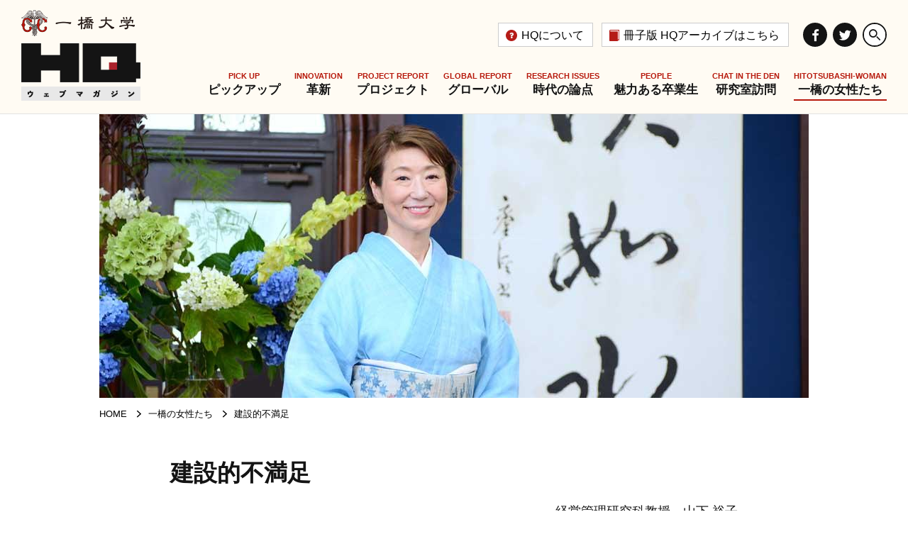

--- FILE ---
content_type: text/html
request_url: https://www.hit-u.ac.jp/hq-mag/hitotsubashi_woman/451_20210902/
body_size: 34046
content:
<!DOCTYPE html>
<html lang="ja" class="no-js" prefix="og: http://ogp.me/ns#">
<head>
<meta charset="UTF-8" />
<title>建設的不満足 | 一橋の女性たち | 一橋大学 HQウェブマガジン</title>
<meta name="keywords" content="一橋大学,ウェブマガジン,HQ,オウンドメディア,広報誌" />
<meta name="description" content="2021年12月17日 掲載 2003年夏に広報誌として創刊された『HQ』。2号目からスタートし、長寿連載となったシリーズでしたが、60回目の今回をもって、最終回となります。一橋大学を卒業後、様々な分野で活躍する女性たちの生き方・考え方を紹介することで、男女を問わず、様々な世代・立場の読者の皆さんの" />
<!-- OGP -->
<!-- 共通項目 -->
<!-- トップページのみwebsite、下層はarticleを指定してください -->
<meta property="og:type" content="article" />
<meta property="og:title" content="建設的不満足 | 一橋の女性たち | 一橋大学 HQウェブマガジン" />
<meta property="og:url" content="/hq-mag/hitotsubashi_woman/451_20210902/" />
<meta property="og:image" content="/hq-mag/hitotsubashi_woman/images/451_thum.jpg" />
<meta property="og:site_name"  content="一橋大学 HQウェブマガジン" />
<meta property="og:description" content="2021年12月17日 掲載 2003年夏に広報誌として創刊された『HQ』。2号目からスタートし、長寿連載となったシリーズでしたが、60回目の今回をもって、最終回となります。一橋大学を卒業後、様々な分野で活躍する女性たちの生き方・考え方を紹介することで、男女を問わず、様々な世代・立場の読者の皆さんの" />
<!-- Twitter用 -->
<meta name="twitter:card" content="summary_large_image" />
<!-- /OGP -->
<!-- IEの互換表示防止 -->
<meta http-equiv="X-UA-Compatible" content="IE=edge" />
<!-- 電話番号のリンク化防止 -->
<meta name="format-detection" content="telephone=no" />
<!-- Skypeのスタイリング防止 -->
<meta name="SKYPE_TOOLBAR" content="SKYPE_TOOLBAR_PARSER_COMPATIBLE" />
<!-- viewport -->
<meta name="viewport" content="width=device-width, initial-scale=1" />
<!-- favicon -->
<link rel="icon" type="image/vnd.microsoft.icon" href="/hq-mag/images/favicon.ico" />
<!-- <link rel="apple-touch-icon" sizes="180x180" href="/hq-mag/images/apple-touch-icon-180x180.png" /> -->
<!-- stylesheet -->
<link rel="stylesheet" href="/hq-mag/styles/styles.css" media="all" />

<!-- Global site tag (gtag.js) - Google Analytics -->
<script async src="https://www.googletagmanager.com/gtag/js?id=UA-127378024-1"></script>
<script>
  window.dataLayer = window.dataLayer || [];
  function gtag(){dataLayer.push(arguments);}
  gtag('js', new Date());

  gtag('config', 'UA-127378024-1');
</script>

<!-- Global site tag (gtag.js) - AdWords: 796064319 -->
<script async src="https://www.googletagmanager.com/gtag/js?id=AW-796064319"></script>
<script>
  window.dataLayer = window.dataLayer || [];
  function gtag(){dataLayer.push(arguments);}
  gtag('js', new Date());

  gtag('config', 'AW-796064319');
</script>
</head>
<body>
<!-- [ Reader Start ] -->
<div class="pageReader">
  <p><a id="reader-pagetop" tabindex="-1">ページの先頭です</a></p>
</div>
<!-- [ Reader End ] -->

<!-- [ Reader Start ] -->
<div class="pageReader">
  <dl>
    <dt>ページ内を移動するためのリンク</dt>
    <dd><a href="#reader-content" accesskey="c" class="pageScroll">本文(c)へ</a></dd>
  </dl>
</div>
<!-- [ Reader End ] -->

<div id="base" class="base">
  <header id="header" class="l-header">
    <div class="l-header__body">
      <div class="l-header__body__left">
        <h1 class="o-logo"><a href="/hq-mag/" class="o-logo__link"><img src="/hq-mag/images/logo.png" width="168" height="128" alt="一橋大学 HQウェブマガジン" /></a></h1>
        <div class="o-spMenu">
  <div class="o-spMenu__line js-menuClick">
    <span class="o-spMenu__line__item"></span>
    <span class="o-spMenu__line__item"></span>
    <span class="o-spMenu__line__item"></span>
  </div>
</div>

      </div>
      <!-- /.header__body__left -->
      <div class="l-header__body__right js-spAccordion">
        <div class="l-header__body__right__item">
          <div class="o-headerLink">
  <div class="o-headerLink__body">
    <div class="o-headerLink__item"><a href="/hq-mag/about/" class="o-headerLink__item__link o-btn"><span class="o-btn__body"><i class="o-icon o-icon--about"></i><span class="o-btn__text">HQについて</span></span></a></div>
    <div class="o-headerLink__item"><a href="/hq-mag/archive/" class="o-headerLink__item__link o-btn"><span class="o-btn__body"><i class="o-icon o-icon--archive"></i><span class="o-btn__text">冊子版 HQアーカイブはこちら</span></span></a></div>
    <div class="o-headerLink__item"><a href="https://www.facebook.com/sharer/sharer.php?u=http://www.hit-u.ac.jp/hq-mag/" onclick="window.open(this.href, 'FBwindow', 'width=650, height=450, menubar=no, toolbar=no, scrollbars=yes'); return false;" class="o-headerLink__item__link o-icon__sns" target="_blank"><span class="o-icon o-icon--facebook"></span><span class="o-headerLink__item__link__text">公式Facebook</span></a></div>
    <div class="o-headerLink__item"><a href="http://twitter.com/share?text=%e4%b8%80%e6%a9%8b%e5%a4%a7%e5%ad%a6%20HQ%20Web%20Magazine&amp;url=http://www.hit-u.ac.jp/hq-mag/" onclick="window.open(this.href, 'TWwindow', 'width=650, height=450, menubar=no, toolbar=no, scrollbars=yes'); return false;" class="o-headerLink__item__link o-icon__sns" target="_blank"><span class="o-icon o-icon--twitter"></span><span class="o-headerLink__item__link__text">公式Twitter</span></a></div>
    <div id="search" class="o-headerLink__item o-searchBtn">
    </div>
  </div>
</div>

          <!-- /.linkArea -->
          <div id="navGlobal" class="o-navGlobal">
  <nav class="o-navGlobal__body">
    <ul class="o-listGnav">
      <li class="o-listGnav__item item01">
        <a href="/hq-mag/" class="o-listGnav__item__link">
          <span class="o-listGnav__item__link__body">ホーム</span>
        </a>
      </li>
      <li class="o-listGnav__item item02">
        <a href="/hq-mag/about/" class="o-listGnav__item__link">
          <span class="o-listGnav__item__link__body">HQについて</span>
        </a>
      </li>
      <li class="o-listGnav__item item02">
        <a href="/hq-mag/archive/" class="o-listGnav__item__link">
          <span class="o-listGnav__item__link__body">冊子版HQ アーカイブはこちら</span>
        </a>
      </li>
      <li class="o-listGnav__item item03">
        <a href="/hq-mag/pick_up/" class="o-listGnav__item__link">
          <span class="o-listGnav__item__link__alphabet">PICK UP</span>
          <span class="o-listGnav__item__link__body">ピックアップ</span>
        </a>
      </li>
      <li class="o-listGnav__item item04">
        <a href="/hq-mag/innovation/" class="o-listGnav__item__link">
          <span class="o-listGnav__item__link__alphabet">INNOVATION</span>
          <span class="o-listGnav__item__link__body">革新</span>
        </a>
      </li>
      <li class="o-listGnav__item item05">
        <a href="/hq-mag/project_report/" class="o-listGnav__item__link">
          <span class="o-listGnav__item__link__alphabet">PROJECT REPORT</span>
          <span class="o-listGnav__item__link__body">プロジェクト</span>
        </a>
      </li>
      <li class="o-listGnav__item item06">
        <a href="/hq-mag/global_report/" class="o-listGnav__item__link">
          <span class="o-listGnav__item__link__alphabet">GLOBAL REPORT</span>
          <span class="o-listGnav__item__link__body">グローバル</span>
        </a>
      </li>
      <li class="o-listGnav__item item07">
        <a href="/hq-mag/research_issues/" class="o-listGnav__item__link">
          <span class="o-listGnav__item__link__alphabet">RESEARCH ISSUES</span>
          <span class="o-listGnav__item__link__body">時代の論点</span>
        </a>
      </li>
      <li class="o-listGnav__item item09">
        <a href="/hq-mag/people/" class="o-listGnav__item__link">
          <span class="o-listGnav__item__link__alphabet">PEOPLE</span>
          <span class="o-listGnav__item__link__body">魅力ある卒業生</span>
        </a>
      </li>
      <li class="o-listGnav__item item10">
        <a href="/hq-mag/chat_in_the_den/" class="o-listGnav__item__link">
          <span class="o-listGnav__item__link__alphabet">CHAT IN THE DEN</span>
          <span class="o-listGnav__item__link__body">研究室訪問</span>
        </a>
      </li>
      <li class="o-listGnav__item item08">
        <a href="/hq-mag/hitotsubashi_woman/" class="o-listGnav__item__link">
          <span class="o-listGnav__item__link__alphabet">HITOTSUBASHI-WOMAN</span>
          <span class="o-listGnav__item__link__body">一橋の女性たち</span>
        </a>
      </li>
    </ul>
    <!-- /.o-listGnav -->
  </nav>
  <!-- /.o-navGlobal__body -->
</div>
<!-- /.o-navGlobal -->

          <!-- /#navGlobal -->
        </div>
      </div>
      <!-- /.header__body__right -->
    </div>
    <!-- /.header__body -->
    <div class="overlay js-overlay"></div>
    <!-- /.overlay -->
  </header>
  <!-- /#header -->
  <!-- [ Reader Start ] -->
  <div class="pageReader">
    <p><a id="reader-content" tabindex="-1">ここから本文です。</a></p>
  </div>
  <!-- [ Reader End ] -->
  <div id="main" class="l-main" role="main">
  <div class="o-hero">
      <p class="o-hero__body"><img src="/hq-mag/hitotsubashi_woman/images/451_main.jpg" width="1000" height="400" alt="451_main.jpg" class="o-hero__img" /></p>
    </div>
  <div id="breadCrumb" class="o-breadCrumb">
      <div class="o-breadCrumb__body">
        <ol class="o-listBreadCrumb" itemscope itemtype="http://data-vocabulary.org/Breadcrumb">
          <li class="o-listBreadCrumb__item">
            <a href="/hq-mag/" class="o-listBreadCrumb__item__link" itemprop="url">
              <span class="o-listBreadCrumb__item__body" itemprop="title">HOME</span>
            </a>
          </li>
          <li class="o-listBreadCrumb__item">
            <a href="/hq-mag/hitotsubashi_woman/" class="o-listBreadCrumb__item__link" itemprop="url">
              <span class="o-listBreadCrumb__item__body" itemprop="title">一橋の女性たち</span>
            </a>
          </li>
          <li class="o-listBreadCrumb__item">
              <span class="o-listBreadCrumb__item__body" itemprop="title">建設的不満足</span>
          </li>
        </ol>
      </div>
      <!-- /.breadCrumb__body -->
    </div>
    <!-- /.breadCrumb -->
    <div class="l-main__middle">
      <div class="l-main__middle__body">
        <article id="l-articleDetail" class="l-articleDetail" data-datetime="20210902120000" data-id="451"> 
          <header class="l-articleDetail__header">
            <div class="o-pageTitle">
              <h1 class="o-pageTitle__text"><span class="o-pageTitle__text__body">建設的不満足</span></h1>
            </div>
            <!-- /.pageTitle -->
            <ul class="o-nameList">            
              <li class="o-nameList__item"><span class="o-nameList__item__group">経営管理研究科教授</span><span class="o-nameList__item__name">山下 裕子</span></li>
              <li class="o-nameList__item"><span class="o-nameList__item__group">経営管理研究科教授</span><span class="o-nameList__item__name">鷲田 祐一</span></li>
            </ul>
            <div class="o-articleLabel">
              <p class="o-label"><span class="o-label__body">HITOTSUBASHI-WOMAN</span></p>
              <ul class="o-articleLabel__sns">
                <li class="o-articleLabel__sns__item"><a href="https://www.facebook.com/hitotsubashi.university" class="o-articleLabel__sns__link" target="_blank"><span class="o-icon o-icon--facebook"></span></a></li>
                <li class="o-articleLabel__sns__item"><a href="https://twitter.com/hitotsubashi_u" class="o-articleLabel__sns__link" target="_blank"><span class="o-icon o-icon--twitter"></span></a></li>
              </ul>
            </div>
          </header>
          <section class="l-articleDetail__body">
            <p class="u-alignRight">2021年12月17日 掲載</p>
<p><strong>2003年夏に広報誌として創刊された『HQ』。2号目からスタートし、長寿連載となったシリーズでしたが、60回目の今回をもって、最終回となります。一橋大学を卒業後、様々な分野で活躍する女性たちの生き方・考え方を紹介することで、男女を問わず、様々な世代・立場の読者の皆さんのインスピレーションになることを願って続けてきた連載ですが、今回は、創刊時の企画から関わってきた経営管理研究科の山下裕子教授に、『HQ』の現編集長を務める経営管理研究科の鷲田祐一教授が話を伺います。</strong></p>
<h2>女性のキャリアのリアルな記録に</h2>
<div class="o-column o-column--around">
<div class="o-column__body">
<div class="o-column__item o-column--right">
<p class="o-column--img"><img src="/hq-mag/hitotsubashi_woman/images/451_img05.jpg" width="320" height="214" alt="鷲田 祐一氏" /></p>
</div>
<div class="o-column__item">
<p><strong>鷲田：</strong>「一橋の女性たち」の最終回は、山下先生ご自身に話を聞かせていただきたいと思います。<br /> 1980年代まで、一橋大学は男子校のイメージが強く、女子学生はかなりマイノリティな存在でした。そうした中で1986年に男女雇用機会均等法が施行され、総合職として社会デビューしたOGたちが組織社会の中でどのようにキャリアを重ねてきたのか、実態を探ろうという意図があったと聞いています。</p>
<p><strong>山下：</strong>企画を立ち上げたときの方針は三つありました。<br /> 第一が、男性たちも共感できる内容にしよう、ということでした。日本の企業社会の大きな転換期の中、ライフワークバランスという制約下でタフな選択を迫られつつも、多面的に新しい人生を切り拓いてきた女性たちの生き方は、男性にとっても参考になることもあるのでは、と考えていました。<br /> 第二に、鷲田先生が指摘して下さった男女雇用機会均等法後の女性の働き方のリアルな記録になればよいな、ということ。そのため、表面的ではなく、困難や課題についてもできるだけ掘り下げて話を聞かせてもらうことにしました。<br /> 第三は、功成り名を遂げた「お偉いさん」の「私の若い頃は」という話ではなく、"私たちのような人"の今の話を聞くこと。もちろん、凄い皆さんに話を聞かせていただくわけなのですが、困難にどう立ち向かったか、現在の肉声を伺うことに心がけました。実際、皆さん、「これであがり」ということは全然なく、どんどん未来に向かって歩んでおられるので、とても刺激を受けました。</p>
</div>
</div>
</div>
<h2>仕事を続けているのは"GJP"ばかり</h2>
<div class="o-column o-column--around">
<div class="o-column__body">
<div class="o-column__item o-column--left">
<p class="o-column--img"><img src="/hq-mag/hitotsubashi_woman/images/451_img03.jpg" width="320" height="214" alt="山下 裕子氏" /></p>
</div>
<div class="o-column__item">
<p><strong>鷲田：</strong>第1回目は日本アイ・ビー・エムでマーケティングのディレクターを務めていた鷺谷万里さんをお迎えしましたね。</p>
<p><strong>山下：</strong>彼女は学部時代の同期で出世頭としてご登場をお願いしました。入社当時ビックブルーと言われ女性には難しいとされていた営業部門で頭角を現し、ニューヨーク本社勤務のチャンスを掴まれ、90年代にIBMで巻き起こっていたダイバーシティ改革を経験されていました。この変革が日本にも起こっていくんだろうな、それに伴走できたらいいなと、期待を膨らませたスタートとなりました。</p>
<p><strong>鷲田：</strong>2回目以降も錚々たる顔ぶれが続きましたね。<br /> （参照：<a href="/hq-mag/hitotsubashi_woman/">https://www.hit-u.ac.jp/hq-mag/hitotsubashi_woman/</a>）</p>
</div>
</div>
</div>
<p><strong>山下：</strong>ええ。卒業生の皆さんは本当に面白くて、どなたに登場いただいてもユニークなドラマがあるので、枯れない泉のように次から次へとお話を聞きたい方がいらっしゃるんです。<br /> （参照：<a href="/hq-mag/hitotsubashi_woman/286_20180309/">https://www.hit-u.ac.jp/hq-mag/hitotsubashi_woman/286_20180309/</a>）<br /> しかし、その一方で、あることに気が付きました。日本企業の中で長くキャリアを積まれる方が極端に少ないという事実です。女性の卒業生が3割を超えるようになりましたが、マネジメント職までキャリアを積む女性がほとんどいない。連載をスタートした当時の想定とは全く違う展開でした。<br /> じゃあ、女性たちは、働いていないかというとそうではなくて、日本企業から「エグジット」している。海部美知さんの命名なるところの"GJP"現象が生じていた。Gaishi（外資）、Jiei（自営業）、Professional（弁護士などのプロフェッショナル）として独自のキャリアを作り上げていました。</p>
<div class="o-column o-column--around">
<div class="o-column__body">
<div class="o-column__item o-column--right">
<p class="o-column--img"><img src="/hq-mag/hitotsubashi_woman/images/451_img04.jpg" width="320" height="214" alt="鷲田 祐一氏" /></p>
</div>
<div class="o-column__item">
<p><strong>鷲田：</strong>典型的な日本の大企業で出世したというケースはそれほど少ないのですね。</p>
<p><strong>山下：</strong>家庭との両立がやはり難しいというご意見が多かったように思います。しかし、GJPであれば両立可能なのですから、これは、女性の問題ではなくて、日本企業の問題なのではないか。このような問題意識を共有する有志の声から卒業生のネットワーク、『一橋エルメス会』が生まれました。</p>
</div>
</div>
</div>
<h2>"レイバーレンズ"と"マネジメントレンズ"</h2>
<p><strong>鷲田：</strong>一橋大学では、1990年代に女子学生比率が増えていきましたが、その比率が、マネジメント職での比率に連動していないということですね。</p>
<div class="o-column o-column--around">
<div class="o-column__body">
<div class="o-column__item o-column--left">
<p class="o-column--img"><img src="/hq-mag/hitotsubashi_woman/images/451_img01.jpg" width="320" height="214" alt="山下 裕子氏" /></p>
</div>
<div class="o-column__item">
<p><strong>山下：</strong>はい。これは、一橋大学の男女卒業生のキャリアトラッキング調査を行ってみてはっきりしました。総合職で採用した女性から管理職が出ないということは、日本企業は女性を「レイバーレンズ」で見ていても、「マネジメントレンズ」では見ていないということです。<br /> 「レイバーレンズ」とは、ジェンダーの格差の問題を、労働という視点から見てみようというマルクス主義系の社会学の用語です。人権での平等が達成されても、「レイバー」に焦点を当てるとあちこちに格差があることが見えるようになる。賃金格差はあるし、家事労働は無償です。女性全体で考えると、レイバーレンズの重要性は疑う余地はないのですが、レイバーレンズだけでは管理職におけるジェンダー平等の問題を解けないのではないかと考えるようになりました。「マネジメントレンズ」で見るとは「マネジメント」能力の形成過程でのジェンダー格差がどのように生じるかを見ることです。20代前半では女性の方が意欲があるのに、20代後半では男女逆転してしまうのです。日本の企業では、マネジメント能力やスキルに汎用性がなさすぎ、経験を積むのに時間がかかる。結婚相手の転勤を機に転職しようとしても、人材市場で評価されにくい。5年も一生懸命働いて培ってきた経験は価値がないと宣告されると意欲を喪失しますよね。業務知識はマネジメントスキル以前の問題ではありますが、そこからマドルスルーが始まるわけです。</p>
</div>
</div>
</div>
<p><strong>鷲田：</strong>少なくとも入社した時はやる気があったわけだから、それが続かないのは組織にも問題があるのは確かでしょうね。</p>
<p><strong>山下：</strong>ややこしいのが、このような問題に対しては、インクルーシブな文化の構築のみで対処する傾向にあるように見えることです。単に文化の問題ではないことが問題だと思います。転職についてインタビューをすると、皆さん一同に職場の上司や同僚についてはフェアによく育ててもらったと感謝をされているんです。上司に問題があるわけではなくて、マネジメントの在り方そのものの問題。それを根本から変えることができなければ去るしかない。「円満退社」となるわけですから、会社にはなぜ辞めたかのフィードバックが届かない。現場の個々の努力は十分になされていたとしても組織が変わらない。ここがもっとも深刻な部分で、だからこそ一橋の女性が"GJP"に集中するのだと思うんです。マネジメントスキルがトランスファー可能な外資系か、自営やプロフェッショナルとして自分の働き方は自分でつくるしかない、というわけです。</p>
<p><strong>鷲田：</strong>そういう帰結になりますね。</p>
<p><strong>山下：</strong>60回を迎えて、そういったことがよく見えました。個人としていかにモチベーションを高く保つ努力をするかといったことは十分伝えられたと思います。やれることはやったという清々しさはありますね。</p>
<h2>大事なのは「これ、変だ！」</h2>
<div class="o-column o-column--around">
<div class="o-column__body">
<div class="o-column__item o-column--right">
<p class="o-column--img"><img src="/hq-mag/hitotsubashi_woman/images/451_img02.jpg" width="320" height="214" alt="鷲田 祐一氏" /></p>
</div>
<div class="o-column__item">
<p><strong>鷲田：</strong>山下先生ご自身のキャリアにおいても、何か感じることもあったのではないですか？</p>
<p><strong>山下：</strong>日本の男性社会では、建前規範が強いことですかね。カジュアルな場で話して共感してもらったことをオフィシャルな場で言うとシーンとしてしまう。非常に傷ついた経験があります。「えーっ！」と。学者のいいところは、これを個人の問題ではなく、規範の問題として捉えられることです。<br /> 学者を目指そうと思ったのは、組織の中で仮面を被って生きるのは通勤電車とともに苦手だと感じたことがあります。大学は、事実と議論の下にフェアネスがあり、率直にものを言うことが許される場所だと考えました。教員になって初めて学会に参加したとき、率直な物言いをしたら大問題になってしまったのですが、その時ようやく、一橋のリベラルな伝統の中で育ててもらったと気づいたのです。</p>
</div>
</div>
</div>
<div class="o-column o-column--around">
<div class="o-column__body">
<div class="o-column__item o-column--left">
<p class="o-column--img"><img src="/hq-mag/hitotsubashi_woman/images/451_img06.jpg" width="240" height="360" alt="山下 裕子氏" /></p>
</div>
<div class="o-column__item">
<p><strong>鷲田：</strong>今後としては、一橋大学も女子が増え、それまでの男子校的な文化ではなくなってきている中、どういったアプローチで問題を捉えていけばいいと考えていますか？</p>
<p><strong>山下：</strong>"Constructive dissatisfaction"という言葉を大切にしたいと思っています。クロード・シャノンの言葉です。問題解決をするのにさまざまなテクニックを組み合わせたりしますが、実は一番大事なのは「これ、変だ！」と違和感を感じること。それがなければ、あらゆる問題は解決できないというわけです。そして建設的に取り組む。「一橋の女性たち」のライフ＆キャリアは、建設的不満足の軌跡ともいえるでしょう。しかし、個人の問題解決はできても、女性全体としてのキャリアの問題は改善されていません。女性管理職比率を30％にするという政府の目標は17年前と同じです。そんな中で、「一橋の女性たち」は、個々人の問題を掘り下げながら、「これ変だ」と全体として何が問題なのかをセンスするところまではやれたのかな、と思います。第二部としては、個々の経験を集合知に変えて社会を変えることですね。「女性たち」に留まる問題ではないことは明らかです。建設的な不満足を抱きつつ前向きに取り組み続けたいです。</p>
</div>
</div>
</div>
<div class="o-frame">
<div class="o-frame__body">
<h2>青天を繋げ</h2>
<p>対談を控えた夏のある日、鷲田先生とキャンパスですれ違ったら、「お着物楽しみにしています」とのこと。ゲストのお付き合いならともかく、自分の回に着ていいものか。自国の衣装を着るのに躊躇してしまうのは、公はスーツ＝男性、私は和装＝女性という明治の服装規範が今なお存在しているからだろう。着物を着ると、どうして仕事の場所にしゃしゃりでてきたんだ、と咎められているような気がしてしまうのだ。</p>
<p>上田辰之助先生によれば、戦前の中国大陸で、日本人男子は例外なく洋服を着ていた。「洋服を纏う瞬間、大概の日本人は鞍をつけた馬のように仕事意識に満たされる・・そして大陸開発は実にこの『仕事、仕事、仕事』の最新のそして偉大なる段階となるのであろう」仕事にはスーツを着てがむしゃらに働く。女は着物とともに前近代に置いて行かれたのだ。</p>
<p>大河ドラマの『青天を衝け』。最初にタイトルを聞いたとき、また、『坂の上の雲』の明治か、と思ったら、さすが、我らがヒーロー、シブサワの物語、一味も二味も違っていた。一橋家に仕官する前の若き日、信州の紺屋を訪ねる道中に読んだ「内山峡」という漢詩から取られた一節で、着物の袖をまくり上げた手で青天を衝きながら山を登る様子が読まれたものだ。近代日本という共同幻想に向かって突き進んだ明治人というイメージとは違って、「内山峡」の舞台は、険しい岩山であり、道なき道を行く。ゴールすら見えずにもがく、「マドルスルー」なのである。</p>
<p>興味深いことに、渋沢翁は晩年若き日々を反省し、後悔していたらしい。後世からみると、渋沢の人生は、若き日の「マドルスルー」あってこそだと思う。尊王攘夷の志に向かって動きだすことなければ一橋家への仕官はなく、仕官しなければ渡仏の機会はなかった。フランス滞在中に株式市場や銀行の仕組みの革新に気が付くこともなかっただろう。</p>
<p>「一橋の女性たち」に登場いただいた皆さんのキャリアの軌跡を改めて振り返ってみると、それぞれの「内山峡」があった。明治の坂の上の雲とは違って、共通のゴールというのも持ちにくく、個々の青天の衝き方は多様だ。晩年の渋沢翁と同様、回り道をしなければもっと活躍できたはずだ、と思われる部分もあるのかもしれない。</p>
<p>でも、現代の「シブサワ」達のマドルスルーがあったからこそ繋がる青天があるのではないか。たとえば、一橋の女性たちが築いてきたGJP大陸は、社外取締役人材の宝庫だ。「これ変だ！」と企業からエグジットし、マドルスルーしながら得たユニークな知識が、今度は、企業に還流してくる。女性の活躍推進に向けた取り組みは今こそ大事な局面ではあるが、だからこそ、個々の女性の物語ではなくて、ジェンダーを越え、個を超えた挑戦の物語として捉えていく必要があるだろう。</p>
<p>スーツか、着物か、と悩んでいるうちに、着物のみならずスーツすら風化していきつつある。さまざまな文化資産や規範を咀嚼しつつ、自分の衣装哲学を自力で切り拓く時代である。激動の中で多様な役を務めてきた女性たちには、バラエティに富む個性的なワードローブがあるということだ。衣装哲学をブリコラージュするには素材は多い方がいい。</p>
<p>青淵栄一、そして、登場して下さった「女性たち」、支えて下さった読者、そして編集の皆さまへのオマージュを込め、ブルーの着物を着ました。江戸時代の茶屋辻の古裂、ビンテージの越後上布を吉岡幸雄先生に天然藍で甕覗に染めていただいたものです。鷲田編集長がブルーのタイを繋げて下さって嬉し。そして何と編集チームからブルーの万年筆をいただきました。「ずっと書き続けてください。」というメッセージを添えて。まだ続けていいのかな。何よりも嬉しかったです。長い間ありがとうございました。</p>
<p>マドルスルー仲間の皆さん、苦い蓼から、美しいブルーを取り出してやろうじゃありませんか。</p>
<p>一橋大学エルメス会 Website <a href="https://teamhermes.wixsite.com/hermes-2" target="_blank" rel="noopener">https://teamhermes.wixsite.com/hermes-2</a></p>
<p>卒業生アンケートや国際会議等の活動アーカイブがあります。</p>
</div>
</div>
          </section>
          <!-- /.l-articleDetail__body -->
        </article >
        <!-- /.l-articleDetail -->
        <div class="o-backNumber"></div>
        <!-- /.o-backNumber -->
      </div>
      <!-- /.l-main__middle__body -->
    </div>
    <!-- /.l-main__middle -->
  </div>
  <!-- /.l-main -->
  <footer id="footer" class="l-footer">
    <div class="l-footer__body">
      <div class="l-footer__item">
        <p class="o-logo"><a href="/hq-mag/" class="o-logo__link"><img src="/hq-mag/images/logo.png" width="168" height="128" alt="一橋大学 HQ Web Magazine" /></a></p>
      </div>
      <div class="l-footer__item">
        <ul class="o-fBanner">
          <li class="o-fBanner__item">
            <a href="https://www.hit-u.ac.jp/index.html" class="o-fBanner__link" target="_blank">
              <img src="/hq-mag/images/banner_img01.png" width="220" height="70" alt="PC用バナー：一橋大学" class="u-pcOnly" />
              <img src="/hq-mag/images/banner_img01_sp.png" width="330" height="105" alt="SP用バナー：一橋大学" class="u-spOnly" />
            </a>
          </li>
          <li class="o-fBanner__item">
            <a href="https://juken.hit-u.ac.jp/" class="o-fBanner__link" target="_blank">
              <img src="/hq-mag/images/banner_img02.png" width="220" height="70" alt="PC用バナー：一橋大学 受験生向けサイト" class="u-pcOnly" />
              <img src="/hq-mag/images/banner_img02_sp.png" width="330" height="105" alt="SP用バナー：一橋大学 受験生向けサイト" class="u-spOnly" />
            </a>
          </li>
        </ul>
        <!-- /.o-fBanner-->
      </div>
   </div>
    <!-- /.l-footer__body -->
    <div class="footer__text">
      <p class="o-copyright"><span>COPYRIGHT &copy; HITOTSUBASHI UNIVERSITY</span></p>
    </div>
  </footer>
  <!-- /#footer -->

</div>
<!-- /#base -->
<script src="/hq-mag/scripts/vender.js"></script>
<script src="/hq-mag/scripts/search.js"></script>
<script>
  //右クリック及びドロップの禁止
  function nonImgClick(el) {
    $(el).each(function(){
      $(this).on('contextmenu',function(e){
        return false;
      });

      $(this).mousedown(
        function(e){
            e.preventDefault();
        }
      );
      $(this).mouseup(
        function(e){
            e.preventDefault();
        }
      );
    });
  }

  $(window).on('load', function() {
    nonImgClick('.l-main img');
  });
</script>
<script src="/hq-mag/scripts/list.js"></script>
<script src="/hq-mag/scripts/scripts.js"></script>

</body>
</html>

--- FILE ---
content_type: text/css
request_url: https://www.hit-u.ac.jp/hq-mag/styles/styles.css
body_size: 75151
content:
@charset "UTF-8";
/*============================
reset
============================*/
html, body, div, span, applet, object, iframe,
h1, h2, h3, h4, h5, h6, p, blockquote, pre,
a, abbr, acronym, address, big, cite, code,
del, dfn, em, img, ins, kbd, q, s, samp,
small, strike, strong, tt, var,
b, u, i, center,
dl, dt, dd, ol, ul, li,
fieldset, form, label, legend,
table, caption, tbody, tfoot, thead, tr, th, td,
article, aside, canvas, details, embed,
figure, figcaption, footer, header, hgroup,
menu, nav, output, ruby, section, summary,
time, mark, audio, video {
  margin: 0;
  padding: 0;
  border: 0;
  font: inherit;
  font-size: 100%;
  vertical-align: baseline;
  background: none;
}

html {
  line-height: 1;
}

ol, ul {
  list-style: none;
}

table {
  border-collapse: collapse;
  border-spacing: 0;
}

caption, th, td {
  text-align: left;
  vertical-align: middle;
}

q, blockquote {
  quotes: none;
}

q:before, q:after, blockquote:before, blockquote:after {
  content: "";
  content: none;
}

a img {
  border: none;
}

article, aside, details, figcaption, figure, footer, header, hgroup, menu, nav, section, summary {
  display: block;
}

sup,
sub {
  line-height: 100%;
}

sup {
  vertical-align: super;
  font-size: smaller;
}

sub {
  vertical-align: sub;
  font-size: smaller;
}

@font-face {
  font-family: 'icomoon';
  src: url("fonts/icomoon.eot?trg8uk");
  src: url("fonts/icomoon.eot?trg8uk#iefix") format("embedded-opentype"), url("fonts/icomoon.ttf?trg8uk") format("truetype"), url("fonts/icomoon.woff?trg8uk") format("woff"), url("fonts/icomoon.svg?trg8uk#icomoon") format("svg");
  font-weight: normal;
  font-style: normal;
}

/* Slider */
.slick-slider {
  position: relative;
  display: block;
  -webkit-box-sizing: border-box;
  box-sizing: border-box;
  -webkit-touch-callout: none;
  -webkit-user-select: none;
  -moz-user-select: none;
  -ms-user-select: none;
  user-select: none;
  -ms-touch-action: pan-y;
  touch-action: pan-y;
  -webkit-tap-highlight-color: transparent;
}

.slick-list {
  position: relative;
  overflow: hidden;
  display: block;
  margin: 0;
  padding: 0;
}

.slick-list:focus {
  outline: none;
}

.slick-list.dragging {
  cursor: pointer;
  cursor: hand;
}

.slick-slider .slick-track,
.slick-slider .slick-list {
  -webkit-transform: translate3d(0, 0, 0);
  -ms-transform: translate3d(0, 0, 0);
  transform: translate3d(0, 0, 0);
}

.slick-track {
  position: relative;
  left: 0;
  top: 0;
  display: block;
  margin-left: auto;
  margin-right: auto;
}

.slick-track:before, .slick-track:after {
  content: "";
  display: table;
}

.slick-track:after {
  clear: both;
}

.slick-loading .slick-track {
  visibility: hidden;
}

.slick-slide {
  float: left;
  height: 100%;
  min-height: 1px;
  display: none;
}

[dir="rtl"] .slick-slide {
  float: right;
}

.slick-slide img {
  display: block;
}

.slick-slide.slick-loading img {
  display: none;
}

.slick-slide.dragging img {
  pointer-events: none;
}

.slick-initialized .slick-slide {
  display: block;
}

.slick-loading .slick-slide {
  visibility: hidden;
}

.slick-vertical .slick-slide {
  display: block;
  height: auto;
  border: 1px solid transparent;
}

.slick-arrow.slick-hidden {
  display: none;
}

/* ***************************
html, body
*************************** */
html {
  min-height: 100%;
}

body {
  height: 100%;
  min-height: 100%;
  background: #fff;
  vertical-align: baseline;
  font-weight: normal;
  font-family: -apple-system, BlinkMacSystemFont, "Helvetica Neue", "Segoe UI", "ヒラギノ角ゴ ProN W3", Hiragino Kaku Gothic ProN, "メイリオ", Meiryo, sans-serif;
  font-size: 87.5%;
  line-height: 172%;
  -webkit-text-size-adjust: 100%;
  -moz-text-size-adjust: 100%;
  -ms-text-size-adjust: 100%;
  text-size-adjust: 100%;
  color: #141414;
  word-wrap: break-word;
  overflow-wrap: break-word;
}

@media screen and (max-width: 767px) {
  body {
    min-width: 320px;
  }
}

.base {
  margin: 0;
  padding: 0;
}

.overlay {
  display: none;
}

.overlay.is-open {
  position: fixed;
  top: 0;
  left: 0;
  display: block;
  width: 100%;
  height: 100vh;
  margin: 0;
  background: rgba(20, 20, 20, 0.5);
  z-index: 5;
}

@media screen and (min-width: 1200px) {
  .overlay {
    display: none !important;
  }
}

.hide,
.pageReader {
  margin: 0;
  padding: 0;
}

input,
textarea,
select,
button {
  margin: 0;
  padding: 0;
  font-family: -apple-system, BlinkMacSystemFont, "Helvetica Neue", "Segoe UI", "ヒラギノ角ゴ ProN W3", Hiragino Kaku Gothic ProN, "メイリオ", Meiryo, sans-serif;
  font-size: 100%;
  line-height: 100%;
  line-height: inherit;
  background: none;
  border: none;
  border-radius: 0;
  outline: none;
  -webkit-appearance: none;
  -moz-appearance: none;
  appearance: none;
}

.selectWrap select {
  -webkit-appearance: none;
  -moz-appearance: none;
  appearance: none;
  border-radius: 0;
}

/* ***************************
sp
*************************** */
/* ***************************
js-judgeWindowSize
*************************** */
.js-judgeWindowSize {
  width: 0;
  height: 0;
  font-size: 0%;
  line-height: 0;
  speak: none;
  z-index: 0;
}

@media screen and (max-width: 900px) {
  .js-judgeWindowSize {
    position: relative;
  }
}

@media screen and (max-width: 767px) {
  .js-judgeWindowSize {
    position: absolute;
  }
}

/* ***************************
word break
*************************** */
.wb-ba {
  word-break: break-all;
}

.wb-bw {
  word-break: break-word;
  word-wrap: break-word;
}

/* ***************************
a
*************************** */
a {
  color: #224a94;
  text-decoration: none;
}

a.visited, a:visited {
  color: #800080;
}

a.hover, a:hover {
  color: #3e6fc9;
  text-decoration: underline;
}

/*
hr
--------------------------- */
hr {
  height: 0;
  margin-top: 35px;
  margin-bottom: 35px;
  border: 0 none;
  border-top: 1px solid #ccc;
  background: none;
}

/* ***************************
img
*************************** */
img {
  font-size: 0%;
  line-height: 0;
  vertical-align: top;
}

@media screen and (max-width: 767px) {
  img {
    max-width: 100%;
    height: auto;
  }
}

/* ***************************
mark, caution
*************************** */
strong,
b {
  font-weight: bold;
}

em {
  color: #94753b;
  font-weight: bold;
}

mark {
  color: #b7190c;
}

.caution {
  color: #b7190c;
}

/* ***************************
div
*************************** */
* + div {
  margin-top: 30px;
}

h2 + div {
  margin-top: 25px;
}

@media screen and (max-width: 767px) {
  h2 + div {
    margin-top: 15px;
  }
}

h3 + div,
h4 + div {
  margin-top: 20px;
}

@media screen and (max-width: 767px) {
  h3 + div,
  h4 + div {
    margin-top: 10px;
  }
}

h5 + div {
  margin-top: 10px;
}

/* ***************************
headding
*************************** */
/* h1 */
h1 {
  font-size: 235.71429%;
  line-height: 134%;
}

@media screen and (max-width: 767px) {
  h1 {
    font-size: 164.28571%;
    line-height: 131%;
  }
}

/* h2 */
h2 {
  position: relative;
  margin: 0 0 25px;
  color: #141414;
  font-size: 185.71429%;
  line-height: 116%;
  font-weight: bold;
}

@media screen and (max-width: 767px) {
  h2 {
    margin-bottom: 15px;
    font-size: 150%;
    line-height: 134%;
  }
}

* + h2 {
  margin-top: 60px;
}

@media screen and (max-width: 767px) {
  * + h2 {
    margin-top: 35px;
  }
}

h3 {
  position: relative;
  margin: 0 0 15px;
  padding-left: 16px;
  color: #141414;
  font-size: 150%;
  line-height: 162%;
  font-weight: bold;
}

h3:before {
  content: '';
  position: absolute;
  top: 9px;
  left: 0;
  width: 12px;
  height: 16px;
  background: url(images/icon_heading.png) 0 0 no-repeat;
  background-size: 12px 31px;
}

@media screen and (max-width: 767px) {
  h3 {
    margin-bottom: 10px;
  }
}

* + h3 {
  margin-top: 45px;
}

@media screen and (max-width: 767px) {
  * + h3 {
    margin-top: 30px;
  }
}

h2 + h3 {
  margin-top: 30px;
}

@media screen and (max-width: 767px) {
  h2 + h3 {
    margin-top: 20px;
  }
}

h4 {
  position: relative;
  margin: 0 0 15px;
  padding-left: 20px;
  color: #141414;
  font-size: 114.28571%;
  line-height: 163%;
  font-weight: bold;
}

h4:before {
  content: '';
  position: absolute;
  top: 7px;
  left: 0;
  width: 12px;
  height: 12px;
  background: url(images/icon_heading.png) 0 -19px no-repeat;
  background-size: 12px 31px;
}

@media screen and (max-width: 767px) {
  h4 {
    margin-bottom: 10px;
  }
}

* + h4 {
  margin-top: 40px;
}

@media screen and (max-width: 767px) {
  * + h4 {
    margin-top: 25px;
  }
}

h3 + h4 {
  margin-top: 30px;
}

@media screen and (max-width: 767px) {
  h3 + h4 {
    margin-top: 20px;
  }
}

h5 {
  margin: 0 0 10px;
  color: #b7190c;
  font-size: 107.14286%;
  line-height: 167%;
  font-weight: bold;
}

@media screen and (max-width: 767px) {
  h5 {
    margin-bottom: 5px;
  }
}

* + h5 {
  margin-top: 35px;
}

@media screen and (max-width: 767px) {
  * + h5 {
    margin-top: 15px;
  }
}

h4 + h5 {
  margin-top: 20px;
}

@media screen and (max-width: 767px) {
  h4 + h5 {
    margin-top: 10px;
  }
}

/* ***************************
text
*************************** */
* + p {
  margin-top: 20px;
}

h2 + p,
h3 + p,
h4 + p,
h5 + p {
  margin-top: 0;
}

p + p {
  margin-top: 15px;
}

div + p {
  margin-top: 30px;
}

.o-pageTitle--categoryTop + P {
  margin-top: 20px;
}

.o-media__name + p {
  margin-top: 5px;
}

/* ***************************
list
*************************** */
/*
ul, ol
--------------------------- */
* + ul {
  margin-top: 25px;
}

h2 + ul,
h3 + ul,
h4 + ul {
  margin-top: 0;
}

ul li {
  position: relative;
  padding-left: 20px;
}

ul li ul,
ul li ol,
ul li + li {
  margin-top: 6px;
}

ul li:before {
  content: '';
  position: absolute;
  top: 10px;
  left: 5px;
  display: block;
  width: 6px;
  height: 6px;
  background: #b7190c;
}

ul li ul li {
  padding-left: 14px;
}

ul li ul li:before {
  left: 3px;
  background: #555555;
}

* + ol {
  margin-top: 25px;
}

h2 + ol,
h3 + ol,
h4 + ol {
  margin-top: 0;
}

ol {
  counter-reset: count-number;
}

ol li {
  position: relative;
  padding-left: 2.1em;
  counter-increment: count-number;
}

ol li ul,
ol li ol,
ol li + li {
  margin-top: 6px;
}

ol li:before {
  content: counter(count-number) ".";
  position: absolute;
  top: 0;
  left: 5px;
  width: auto;
  height: auto;
  background: none;
}

ol li ol {
  counter-reset: cnt;
}

ol li ol li {
  padding-left: 2em;
  counter-increment: cnt;
}

ol li ol li:before {
  left: -8px;
  content: "（" counter(cnt) "）";
}

ol ol,
ol ul {
  counter-reset: count-number;
}

ol ul li {
  position: relative;
  padding-left: 14px;
}

ol ul li ul,
ol ul li ol,
ol ul li + li {
  margin-top: 6px;
}

ol ul li:before {
  content: '';
  position: absolute;
  top: 10px;
  left: 3px;
  display: block;
  width: 6px;
  height: 6px;
  background: #555555;
}

/*
dl
--------------------------- */
.dlList dl {
  display: -webkit-box;
  display: -webkit-flex;
  display: -ms-flexbox;
  display: flex;
  padding: 9px 14px 8px;
  border-bottom: 1px dotted #ccc;
}

@media screen and (max-width: 767px) {
  .dlList dl {
    display: block;
  }
}

.dlList dl:first-child {
  border-top: 1px dotted #ccc;
}

.dlList dt {
  width: 146px;
  padding-right: 20px;
  font-weight: bold;
  -webkit-box-sizing: border-box;
  box-sizing: border-box;
}

@media screen and (max-width: 767px) {
  .dlList dt {
    width: 100%;
    padding: 0;
  }
}

.dlList dd {
  -webkit-box-flex: 1;
  -webkit-flex: 1;
  -ms-flex: 1;
  flex: 1;
}

/* ***************************
table
*************************** */
* + table {
  margin-top: 30px;
}

h2 + table {
  margin-top: 25px;
}

@media screen and (max-width: 767px) {
  h2 + table {
    margin-top: 15px;
  }
}

h3 + table,
h4 + table {
  margin-top: 20px;
}

@media screen and (max-width: 767px) {
  h3 + table,
  h4 + table {
    margin-top: 10px;
  }
}

table {
  width: 100%;
  border-collapse: collapse;
  border-spacing: 0;
  border-top: 1px solid #cccccc;
  border-left: 1px solid #cccccc;
}

th,
td {
  padding: 12px 13px 11px;
  border-bottom: 1px solid #cccccc;
  border-right: 1px solid #cccccc;
}

th {
  text-align: center;
  font-weight: bold;
}

thead th {
  background: #e8e8e8;
}

tbody th {
  background: #f7f7f7;
}

/*
history
*************************** */
.history {
  border-collapse: separate;
  border: none;
  border-bottom: 1px dotted #808080;
}

.history tr {
  display: table;
  width: 100%;
  border-top: 1px dotted #808080;
}

.history th,
.history td {
  background: none;
  border: none;
  -webkit-box-sizing: border-box;
  box-sizing: border-box;
}

.history th {
  width: 190px;
  padding: 12px 15px 11px 13px;
}

.history td {
  padding: 12px 13px 11px 15px;
}

.hide,
.pageReader {
  position: absolute;
  width: 0;
  height: 0;
  text-indent: -9999px;
  font-size: 0%;
  line-height: 0;
  outline: none;
  overflow: hidden;
}

/* ***************************
header
*************************** */
.l-header {
  position: fixed;
  width: 100%;
  margin: 0;
  padding: 0;
  padding-bottom: 18px;
  background-color: #fffbf3;
  border-bottom: 1px solid #e2e2e2;
  z-index: 10;
}

@media screen and (max-width: 1199px) {
  .l-header {
    padding-bottom: 0;
    border-bottom: none;
  }
}

.l-header__body {
  display: -webkit-box;
  display: -webkit-flex;
  display: -ms-flexbox;
  display: flex;
  max-width: 1400px;
  margin: 0 auto;
  padding: 0 30px;
}

@media screen and (max-width: 1199px) {
  .l-header__body {
    position: relative;
    display: block;
    padding: 0;
    background: #fafafa;
    border-bottom: 1px solid #ccc;
    z-index: 6;
  }
}

.l-header__body__left {
  width: 168px;
  margin: 0;
  padding: 14px 0 0;
}

@media screen and (max-width: 1199px) {
  .l-header__body__left {
    position: relative;
    display: -webkit-box;
    display: -webkit-flex;
    display: -ms-flexbox;
    display: flex;
    -webkit-box-align: center;
    -webkit-align-items: center;
    -ms-flex-align: center;
    align-items: center;
    width: 100%;
    padding: 6px 15px 9px;
    -webkit-box-sizing: border-box;
    box-sizing: border-box;
  }
}

.l-header__body__right {
  -webkit-box-flex: 1;
  -webkit-flex: 1;
  -ms-flex: 1;
  flex: 1;
  margin: 0;
  padding: 0;
}

@media screen and (min-width: 1200px) {
  .l-header__body__right {
    display: block !important;
    height: auto !important;
  }
}

@media screen and (max-width: 1199px) {
  .l-header__body__right {
    display: none;
    position: absolute;
    top: 71px;
    left: 0;
    width: 100%;
    margin: 0;
    padding: 0;
    background: #fff;
    z-index: 5;
  }
}

.l-header__body__right__item {
  margin: 0;
  padding: 0;
}

@media screen and (max-width: 1199px) {
  .l-header__body__right__item {
    display: -webkit-box;
    display: -webkit-flex;
    display: -ms-flexbox;
    display: flex;
    -webkit-box-orient: vertical;
    -webkit-box-direction: reverse;
    -webkit-flex-direction: column-reverse;
    -ms-flex-direction: column-reverse;
    flex-direction: column-reverse;
  }
}

/* ***************************
main
*************************** */
.l-main {
  margin: 0;
  padding: 0;
  padding-top: 161px;
}

@media screen and (max-width: 1199px) {
  .l-main {
    padding: 0;
    padding-top: 71px;
  }
}

.l-main__middle {
  max-width: 1060px;
  margin: 0 auto;
  padding: 50px 30px 0;
  -webkit-box-sizing: border-box;
  box-sizing: border-box;
}

.topPage .l-main__middle {
  padding: 0 30px;
}

@media screen and (max-width: 767px) {
  .l-main__middle {
    padding: 30px 0 0;
  }
  .topPage .l-main__middle {
    padding: 0;
  }
}

.l-main__middle__body {
  margin: 0;
  padding: 0;
}

@media screen and (max-width: 767px) {
  .l-main__middle__body {
    padding: 0 15px;
  }
}

.l-main__middle__body_contents {
  max-width: 800px;
  margin: 0 auto;
  padding: 0;
}

/* ***************************
footer
*************************** */
.l-footer {
  margin-top: 60px;
  border-top: 1px solid #ccc;
}

.l-footer__body {
  display: -webkit-box;
  display: -webkit-flex;
  display: -ms-flexbox;
  display: flex;
  -webkit-box-align: center;
  -webkit-align-items: center;
  -ms-flex-align: center;
  align-items: center;
  max-width: 1060px;
  margin: 0 auto;
  padding: 31px 30px;
  -webkit-box-sizing: border-box;
  box-sizing: border-box;
}

@media screen and (max-width: 767px) {
  .l-footer__body {
    padding: 20px 15px;
  }
}

.l-footer__item {
  margin: 0;
  padding: 0;
}

.l-footer__item + .l-footer__item {
  margin-left: auto;
}

.footer__text {
  margin: 0;
  padding: 8px 0;
  background: #141414;
}

/* ***************************
articleDetail
*************************** */
.l-articleDetail {
  max-width: 800px;
  margin: 0 auto;
  padding: 0;
}

.l-articleDetail__header {
  position: relative;
  margin: 0;
  padding: 0;
  z-index: 1;
}

.l-articleDetail__body {
  margin-top: 35px;
  padding: 0;
}

.l-articleDetail__section {
  display: none;
}

.l-articleDetail__section:before {
  position: relative;
  content: " ";
  margin-top: -161px;
  height: 161px;
  display: block;
  visibility: hidden;
  background: #ff0000;
  z-index: -1;
}

@media screen and (max-width: 767px) {
  .l-articleDetail__section:before {
    margin-top: -71px;
    height: 71px;
  }
}

.l-articleDetail__section:nth-child(1) {
  display: block;
}

@media screen and (max-width: 767px) {
  .l-articleDetail__section {
    margin-top: 30px;
  }
}

/* ***************************
articleLabel
*************************** */
.o-articleLabel {
  display: -webkit-box;
  display: -webkit-flex;
  display: -ms-flexbox;
  display: flex;
  -webkit-box-pack: justify;
  -webkit-justify-content: space-between;
  -ms-flex-pack: justify;
  justify-content: space-between;
  margin-top: 25px;
}

* + .o-articleLabel {
  margin-top: 25px;
}

/*
articleLabel__sns
*************************** */
.o-articleLabel__sns {
  display: -webkit-box;
  display: -webkit-flex;
  display: -ms-flexbox;
  display: flex;
  margin: 0;
  padding: 0;
  margin-left: auto;
}

.o-articleLabel__sns__item {
  margin: 0;
  padding: 0;
}

.o-articleLabel__sns__item:before {
  display: none;
}

.o-articleLabel__sns__item + .o-articleLabel__sns__item {
  margin-left: 25px;
}

@media screen and (max-width: 767px) {
  .o-articleLabel__sns__item + .o-articleLabel__sns__item {
    margin-left: 10px;
  }
}

.o-articleLabel__sns__link {
  position: relative;
  display: block;
  width: 30px;
  height: 30px;
  color: #fff;
  text-decoration: none;
  overflow: hidden;
}

.o-articleLabel__sns__link:hover {
  opacity: 0.7;
}

/* ***************************
backNumber
*************************** */
.o-backNumber {
  margin: 0;
}

.o-backNumber__body {
  margin-top: 40px;
  padding: 17px 0 30px;
  border-top: 1px solid #141414;
  border-bottom: 1px solid #141414;
}

.o-backNumber__title {
  font-size: 164.28571%;
  line-height: 131%;
}

.o-backNumber__list {
  display: -webkit-box;
  display: -webkit-flex;
  display: -ms-flexbox;
  display: flex;
  margin: 0 -20px;
}

@media screen and (max-width: 767px) {
  .o-backNumber__list {
    display: block;
    margin: 0;
  }
}

.o-backNumber__list__item {
  width: 50%;
  margin: 0;
  padding: 0 20px;
  -webkit-box-sizing: border-box;
  box-sizing: border-box;
}

@media screen and (max-width: 767px) {
  .o-backNumber__list__item {
    width: 100%;
    padding: 0;
  }
  .o-backNumber__list__item + .o-backNumber__list__item {
    margin-top: 30px;
  }
}

.o-backNumber__list__item:before {
  display: none;
}

.o-backNumber__list__link {
  display: -webkit-box;
  display: -webkit-flex;
  display: -ms-flexbox;
  display: flex;
  text-decoration: none;
}

.o-backNumber__list__link:hover {
  text-decoration: none;
}

.o-backNumber__list__link:hover .o-backNumber__list__img {
  opacity: 0.7;
}

.o-backNumber__list__link:hover .o-backNumber__list__title {
  text-decoration: underline;
}

.o-backNumber__list__img {
  position: relative;
  -webkit-flex-shrink: 0;
  -ms-flex-negative: 0;
  flex-shrink: 0;
  width: 120px;
  height: 120px;
  overflow: hidden;
}

@media screen and (max-width: 767px) {
  .o-backNumber__list__img {
    width: 90px;
    height: 90px;
    overflow: hidden;
  }
}

.o-backNumber__list__img img {
  position: absolute;
  top: 50%;
  left: 50%;
  -webkit-transform: translate(-50%, -50%);
  -ms-transform: translate(-50%, -50%);
  transform: translate(-50%, -50%);
  width: auto;
  height: 100%;
  max-width: none;
}

.o-backNumber__list__contents {
  margin: 0;
  padding-left: 20px;
  color: #141414;
}

@media screen and (max-width: 767px) {
  .o-backNumber__list__contents {
    -webkit-box-flex: 1;
    -webkit-flex: 1;
    -ms-flex: 1;
    flex: 1;
    padding-left: 15px;
  }
}

.o-backNumber__list__title {
  margin-top: 10px;
  font-size: 114.28571%;
  line-height: 150%;
  font-weight: bold;
}

@media screen and (max-width: 767px) {
  .o-backNumber__list__title {
    font-size: 100%;
    line-height: 143%;
  }
}

.o-backNumber__list__writer {
  margin-top: 10px;
  font-size: 100%;
  line-height: 172%;
  text-align: right;
}

@media screen and (max-width: 767px) {
  .o-backNumber__list__writer {
    font-size: 100%;
    line-height: 143%;
  }
}

@media screen and (max-width: 767px) {
  .o-backNumber__list__writer__group {
    display: block;
  }
}

.o-backNumber__list__writer__name {
  margin-left: 1em;
}

@media screen and (max-width: 767px) {
  .o-backNumber__list__writer__name {
    display: block;
    margin-left: 0;
  }
}

.backNumberHide {
  display: none;
}

/* ***************************
breadCrumb
*************************** */
.o-breadCrumb {
  margin: 0;
  padding: 0;
}

.o-breadCrumb__body {
  max-width: 1060px;
  margin: 0 auto;
  padding: 0 30px;
  -webkit-box-sizing: border-box;
  box-sizing: border-box;
}

@media screen and (max-width: 767px) {
  .o-breadCrumb__body {
    padding: 10px 15px 0;
  }
}

/*
listBreadCrumb
*************************** */
.o-listBreadCrumb {
  display: block;
  letter-spacing: -0.34em;
}

.o-listBreadCrumb__item {
  display: inline;
  margin: 0;
  padding: 10px 0 0;
  line-height: 100%;
  letter-spacing: normal;
}

.o-listBreadCrumb__item:before {
  display: none;
}

.o-listBreadCrumb__item + .o-listBreadCrumb__item:before {
  content: "\e903";
  /* use !important to prevent issues with browser extensions that change fonts */
  font-family: 'icomoon' !important;
  speak: none;
  font-style: normal;
  font-weight: normal;
  font-variant: normal;
  text-transform: none;
  line-height: 1;
  /* Better Font Rendering =========== */
  -webkit-font-smoothing: antialiased;
  -moz-osx-font-smoothing: grayscale;
  position: relative;
  display: inline-block;
  margin: 0 9px 0 3px;
  color: #000;
  font-size: 71.42857%;
  line-height: 180%;
  line-height: 100%;
}

.o-listBreadCrumb__item__link {
  display: inline-block;
  color: #000;
  text-decoration: none;
}

.o-listBreadCrumb__item__link:hover {
  color: #000;
  text-decoration: underline;
}

.o-listBreadCrumb__item__link:visited {
  color: #000;
}

.o-listBreadCrumb__item__body {
  color: #000;
  font-size: 92.85714%;
  line-height: 139%;
  line-height: 100%;
}

/* ***************************
tile
*************************** */
/* ***************************
copyright
*************************** */
.o-copyright {
  max-width: 1060px;
  margin: 0 auto;
  padding: 0 30px;
  color: #fff;
  font-size: 71.42857%;
  line-height: 160%;
  text-align: center;
}

@media screen and (max-width: 767px) {
  .o-copyright {
    font-size: 85.71429%;
    line-height: 134%;
  }
}

/* ***************************
fBanner
*************************** */
.o-fBanner {
  display: -webkit-box;
  display: -webkit-flex;
  display: -ms-flexbox;
  display: flex;
  margin: 0 -10px;
}

@media screen and (max-width: 767px) {
  .o-fBanner {
    display: block;
    margin: 0;
  }
}

.o-fBanner__item {
  margin: 0;
  padding: 0 10px;
}

.o-fBanner__item:before {
  display: none;
}

@media screen and (max-width: 767px) {
  .o-fBanner__item {
    max-width: 165px;
    padding: 0;
  }
  .o-fBanner__item + .o-fBanner__item {
    margin-top: 10px;
  }
}

.o-fBanner__link:hover {
  opacity: 0.7;
}

/* ***************************
frame
*************************** */
.o-frame__body {
  padding: 30px;
  border: 1px solid #ccc;
}

@media screen and (max-width: 767px) {
  .o-frame__body {
    padding: 19px;
  }
}

/* ***************************
headerLink
*************************** */
.o-headerLink {
  display: -webkit-box;
  display: -webkit-flex;
  display: -ms-flexbox;
  display: flex;
  margin: 0;
  padding: 0;
  padding: 32px 0 0 0;
}

@media screen and (max-width: 1199px) {
  .o-headerLink {
    display: block;
    padding: 0;
  }
}

.o-headerLink__body {
  display: -webkit-box;
  display: -webkit-flex;
  display: -ms-flexbox;
  display: flex;
  margin: 0 0 0 auto;
}

@media screen and (max-width: 1199px) {
  .o-headerLink__body {
    -webkit-flex-wrap: wrap;
    -ms-flex-wrap: wrap;
    flex-wrap: wrap;
  }
}

.o-headerLink__item {
  margin: 0;
  padding: 0;
}

.o-headerLink__item:before {
  display: none;
}

.o-headerLink__item + .o-headerLink__item {
  padding-left: 8px;
}

@media screen and (max-width: 1199px) {
  .o-headerLink__item + .o-headerLink__item {
    padding: 0;
  }
}

.o-headerLink__item:nth-child(1), .o-headerLink__item:nth-child(2) {
  padding: 0 12px 0 0;
}

@media screen and (max-width: 1199px) {
  .o-headerLink__item {
    width: 50%;
    -webkit-box-sizing: border-box;
    box-sizing: border-box;
  }
  .o-headerLink__item:nth-child(1), .o-headerLink__item:nth-child(2) {
    display: none;
  }
  .o-headerLink__item:nth-child(even) {
    padding: 0 7px 0 15px;
  }
  .o-headerLink__item:nth-child(odd) {
    padding: 0 15px 0 7px;
  }
  .o-headerLink__item.o-searchBtn {
    width: 100%;
  }
}

.o-headerLink__item__link {
  display: block;
  text-decoration: none;
}

.o-headerLink__item__link:hover {
  text-decoration: none;
}

.o-headerLink__item__link__text {
  display: none;
}

@media screen and (max-width: 1199px) {
  .o-headerLink__item__link__text {
    display: block;
    margin-top: 3px;
  }
}

/* ***************************
heading
*************************** */
/*
heading
*************************** */
.o-heading {
  position: relative;
  padding-left: 20px;
  font-size: 142.85714%;
  line-height: 150%;
}

.o-heading:before {
  content: '';
  position: absolute;
  top: 9px;
  left: 0;
  width: 12px;
  height: 12px;
  background: url(images/icon_heading.png) 0 -19px no-repeat;
  background-size: 12px 31px;
}

.o-heading.o-heading--ruby:before {
  top: 22px;
}

/* ***************************
hero
*************************** */
.o-hero {
  max-width: 1060px;
  margin: 0 auto;
  padding: 0 30px 10px;
  -webkit-box-sizing: border-box;
  box-sizing: border-box;
}

@media screen and (max-width: 767px) {
  .o-hero {
    padding: 0;
  }
}

.o-hero__img {
  max-width: 100%;
  height: auto;
}

/* ***************************
c-icon
*************************** */
.o-btn__body .o-icon {
  margin-right: 6px;
  color: #b7190c;
  font-size: 71.42857%;
  line-height: 100%;
}

.o-icon.o-icon--facebook, .o-icon.o-icon--twitter {
  font-size: 121.42857%;
  line-height: 100%;
}

@media screen and (max-width: 1199px) {
  .o-icon.o-icon--facebook, .o-icon.o-icon--twitter {
    font-size: 166.66667%;
    line-height: 100%;
  }
}

.o-articleLabel__sns__link .o-icon.o-icon--facebook,
.o-articleLabel__sns__link .o-icon.o-icon--twitter {
  display: -webkit-box;
  display: -webkit-flex;
  display: -ms-flexbox;
  display: flex;
  -webkit-box-align: center;
  -webkit-align-items: center;
  -ms-flex-align: center;
  align-items: center;
  -webkit-box-pack: center;
  -webkit-justify-content: center;
  -ms-flex-pack: center;
  justify-content: center;
  width: 30px;
  height: 30px;
  color: #fff;
}

.o-articleLabel__sns__link .o-icon.o-icon--facebook {
  -webkit-box-align: end;
  -webkit-align-items: flex-end;
  -ms-flex-align: end;
  align-items: flex-end;
  -webkit-box-pack: end;
  -webkit-justify-content: flex-end;
  -ms-flex-pack: end;
  justify-content: flex-end;
  font-size: 171.42857%;
  line-height: 100%;
  background: #141414;
  border-radius: 2px;
}

.o-articleLabel__sns__link .o-icon.o-icon--twitter {
  font-size: 214.28571%;
  line-height: 100%;
  color: #141414;
}

.o-icon__sns {
  position: relative;
  display: block;
  width: 34px;
  height: 34px;
  color: #fff;
  background: #141414;
  border-radius: 50%;
  overflow: hidden;
}

.o-icon__sns:hover {
  opacity: 0.7;
}

@media screen and (max-width: 1199px) {
  .o-icon__sns {
    display: -webkit-box;
    display: -webkit-flex;
    display: -ms-flexbox;
    display: flex;
    -webkit-box-align: center;
    -webkit-align-items: center;
    -ms-flex-align: center;
    align-items: center;
    -webkit-box-pack: center;
    -webkit-justify-content: center;
    -ms-flex-pack: center;
    justify-content: center;
    width: auto;
    height: auto;
    margin: 20px 0;
    padding: 12px 5px;
    color: #141414;
    font-size: 107.14286%;
    line-height: 100%;
    background: #fff;
    border: 2px solid #ccc;
    border-radius: 0;
  }
  .o-icon__sns:visited, .o-icon__sns:hover {
    color: #141414;
  }
}

.o-icon__sns .o-icon {
  display: -webkit-box;
  display: -webkit-flex;
  display: -ms-flexbox;
  display: flex;
  -webkit-box-align: center;
  -webkit-align-items: center;
  -ms-flex-align: center;
  align-items: center;
  -webkit-box-pack: center;
  -webkit-justify-content: center;
  -ms-flex-pack: center;
  justify-content: center;
  width: 34px;
  height: 34px;
  color: #fff;
  z-index: 5;
}

@media screen and (max-width: 1199px) {
  .o-icon__sns .o-icon {
    display: block;
    width: auto;
    height: auto;
    margin-right: 6px;
    color: #141414;
  }
  .o-icon__sns .o-icon.o-icon--twitter {
    height: 25px;
    overflow: hidden;
  }
  .o-icon__sns .o-icon.o-icon--facebook {
    display: -webkit-box;
    display: -webkit-flex;
    display: -ms-flexbox;
    display: flex;
    -webkit-box-align: end;
    -webkit-align-items: flex-end;
    -ms-flex-align: end;
    align-items: flex-end;
    -webkit-box-pack: end;
    -webkit-justify-content: flex-end;
    -ms-flex-pack: end;
    justify-content: flex-end;
    width: 25px;
    height: 25px;
    color: #fff;
    font-size: 133.33333%;
    line-height: 100%;
    text-align: right;
    vertical-align: bottom;
    background: #141414;
    border-radius: 2px;
  }
}

.o-icon--about {
  display: inline-block;
  width: 16px;
  height: 16px;
  background: url(images/icon_headlink.png) 0 0 no-repeat;
}

.o-icon--archive {
  display: inline-block;
  width: 14px;
  height: 16px;
  background: url(images/icon_headlink.png) 0 -16px no-repeat;
}

.o-icon--arrowTop:before {
  content: "\e900";
  /* use !important to prevent issues with browser extensions that change fonts */
  font-family: 'icomoon' !important;
  speak: none;
  font-style: normal;
  font-weight: normal;
  font-variant: normal;
  text-transform: none;
  line-height: 1;
  /* Better Font Rendering =========== */
  -webkit-font-smoothing: antialiased;
  -moz-osx-font-smoothing: grayscale;
}

.o-icon--arrowBottom:before {
  content: "\e901";
  /* use !important to prevent issues with browser extensions that change fonts */
  font-family: 'icomoon' !important;
  speak: none;
  font-style: normal;
  font-weight: normal;
  font-variant: normal;
  text-transform: none;
  line-height: 1;
  /* Better Font Rendering =========== */
  -webkit-font-smoothing: antialiased;
  -moz-osx-font-smoothing: grayscale;
}

.o-icon--arrowLeft:before {
  content: "\e902";
  /* use !important to prevent issues with browser extensions that change fonts */
  font-family: 'icomoon' !important;
  speak: none;
  font-style: normal;
  font-weight: normal;
  font-variant: normal;
  text-transform: none;
  line-height: 1;
  /* Better Font Rendering =========== */
  -webkit-font-smoothing: antialiased;
  -moz-osx-font-smoothing: grayscale;
}

.o-icon--arrowRight:before {
  content: "\e903";
  /* use !important to prevent issues with browser extensions that change fonts */
  font-family: 'icomoon' !important;
  speak: none;
  font-style: normal;
  font-weight: normal;
  font-variant: normal;
  text-transform: none;
  line-height: 1;
  /* Better Font Rendering =========== */
  -webkit-font-smoothing: antialiased;
  -moz-osx-font-smoothing: grayscale;
}

.o-icon--facebook:before {
  content: "\e904";
  /* use !important to prevent issues with browser extensions that change fonts */
  font-family: 'icomoon' !important;
  speak: none;
  font-style: normal;
  font-weight: normal;
  font-variant: normal;
  text-transform: none;
  line-height: 1;
  /* Better Font Rendering =========== */
  -webkit-font-smoothing: antialiased;
  -moz-osx-font-smoothing: grayscale;
}

.o-icon--twitter:before {
  content: "\e905";
  /* use !important to prevent issues with browser extensions that change fonts */
  font-family: 'icomoon' !important;
  speak: none;
  font-style: normal;
  font-weight: normal;
  font-variant: normal;
  text-transform: none;
  line-height: 1;
  /* Better Font Rendering =========== */
  -webkit-font-smoothing: antialiased;
  -moz-osx-font-smoothing: grayscale;
}

.o-icon--search:before {
  content: "\e906";
  /* use !important to prevent issues with browser extensions that change fonts */
  font-family: 'icomoon' !important;
  speak: none;
  font-style: normal;
  font-weight: normal;
  font-variant: normal;
  text-transform: none;
  line-height: 1;
  /* Better Font Rendering =========== */
  -webkit-font-smoothing: antialiased;
  -moz-osx-font-smoothing: grayscale;
}

/* ***************************
label
*************************** */
.o-label {
  margin: 0;
  padding: 0;
  font-size: 107.14286%;
  line-height: 100%;
}

.o-tile__link .o-label,
.o-slider__link .o-label {
  position: absolute;
  top: 0;
  left: 0;
}

.o-articleLabel .o-label {
  margin-right: 10px;
}

@media screen and (max-width: 767px) {
  .o-slider__link .o-label {
    position: relative;
  }
}

.o-articleLabel .o-label {
  font-size: 157.14286%;
  line-height: 119%;
}

@media screen and (max-width: 767px) {
  .o-articleLabel .o-label {
    font-size: 135.71429%;
    line-height: 100%;
  }
  .o-articleLabel .o-label .o-label__body {
    padding: 4px 12px 4px;
  }
}

.o-backNumber .o-label {
  font-size: 100%;
  line-height: 100%;
}

.o-backNumber .o-label .o-label__body {
  padding: 3px 12px 3px;
}

.o-label__body {
  display: inline-block;
  padding: 3px 12px 4px;
  color: #fff;
  background: #141414;
}

.o-tile__link .o-label--new,
.o-slider__link .o-label--new {
  position: relative;
  top: 0;
  left: 0;
  display: inline-block;
  width: 38px;
  height: 18px;
  margin: -4px 0 0 10px;
  padding: 3px 0 0;
  color: #fff;
  font-size: 68.75%;
  line-height: 100%;
  text-align: center;
  vertical-align: middle;
  background: #b7190c;
  -webkit-box-sizing: border-box;
  box-sizing: border-box;
}

/* ***************************
logo
*************************** */
.o-logo {
  margin: 0;
  padding: 0;
}

@media screen and (max-width: 1199px) {
  .l-header__body__left .o-logo__link {
    display: block;
    width: 72px;
    height: 55px;
    font-size: 0%;
    background: url(images/sp_logo.png) 0 0 no-repeat;
    background-size: contain;
    white-space: nowrap;
    text-indent: 100%;
    overflow: hidden;
  }
}

@media screen and (max-width: 767px) {
  .l-footer .o-logo__link {
    display: block;
    width: 118px;
    height: 90px;
    font-size: 0%;
    background: url(images/sp_footer_logo.png) 0 0 no-repeat;
    background-size: contain;
    white-space: nowrap;
    text-indent: 100%;
    overflow: hidden;
  }
}

/* ***************************
media
*************************** */
.o-media {
  overflow: hidden;
}

.o-media__body {
  display: -webkit-box;
  display: -webkit-flex;
  display: -ms-flexbox;
  display: flex;
  margin: 0 -10px;
}

@media screen and (max-width: 767px) {
  .o-media__body {
    display: block;
    margin: 0;
  }
}

.o-media__item {
  margin: 0;
  padding: 0 10px;
}

@media screen and (max-width: 767px) {
  .o-media__item {
    padding: 0;
  }
  .o-media__item + .o-media__item {
    margin-top: 15px;
  }
}

.o-media--intro .o-media__item {
  padding: 0 10px;
}

@media screen and (max-width: 767px) {
  .o-media--intro .o-media__item {
    padding: 0;
  }
}

.o-media--img {
  -webkit-flex-shrink: 0;
  -ms-flex-negative: 0;
  flex-shrink: 0;
}

@media screen and (max-width: 767px) {
  .o-media--img {
    text-align: center;
  }
}

.o-media__title {
  font-size: 214.28571%;
  line-height: 147%;
  font-weight: bold;
}

@media screen and (max-width: 767px) {
  .o-media__title {
    font-size: 164.28571%;
    line-height: 131%;
  }
}

.o-media__name {
  font-size: 142.85714%;
  line-height: 160%;
  font-weight: bold;
}

@media screen and (max-width: 767px) {
  .o-media__name {
    font-size: 128.57143%;
    line-height: 128%;
  }
}

/* ***************************
nameList
*************************** */
.o-nameList {
  margin: 0;
  padding: 0;
  font-size: 128.57143%;
  line-height: 139%;
  text-align: right;
}

@media screen and (max-width: 767px) {
  .o-nameList {
    font-size: 107.14286%;
    line-height: 160%;
  }
}

* + .o-nameList {
  margin-top: 20px;
}

.o-nameList__item:before {
  display: none;
}

.o-nameList__item + .o-nameList__item {
  margin-top: 10px;
}

@media screen and (max-width: 767px) {
  .o-nameList__item__group {
    display: block;
  }
}

.o-nameList__item__name {
  margin-left: 1em;
}

@media screen and (max-width: 767px) {
  .o-nameList__item__name {
    display: block;
    margin-left: 0;
  }
}

.o-nameList__smalltext {
  font-size: 86%;
}


/* ***************************
navGlobal
*************************** */
.o-navGlobal {
  display: -webkit-box;
  display: -webkit-flex;
  display: -ms-flexbox;
  display: flex;
  margin: 0;
  padding: 0;
}

@media screen and (max-width: 1199px) {
  .o-navGlobal {
    display: block;
  }
}

.o-navGlobal__body {
  margin: 0 0 0 auto;
  padding-top: 33px;
}

@media screen and (max-width: 1199px) {
  .o-navGlobal__body {
    margin: 0;
    padding: 0;
  }
}

/*
listGnav
*************************** */
.o-listGnav {
  display: table;
  margin: 0 -10px;
}

@media screen and (max-width: 1199px) {
  .o-listGnav {
    display: -webkit-box;
    display: -webkit-flex;
    display: -ms-flexbox;
    display: flex;
    -webkit-flex-wrap: wrap;
    -ms-flex-wrap: wrap;
    flex-wrap: wrap;
    margin: 0;
  }
}

.o-listGnav__item {
  display: table-cell;
  margin: 0;
  padding: 0 10px;
  text-align: center;
}

.o-listGnav__item:before {
  display: none;
}

@media screen and (max-width: 1199px) {
  .o-listGnav__item {
    display: block;
    width: 50%;
    padding: 0;
    text-align: left;
    border-bottom: 1px dotted #ccc;
    overflow: hidden;
    -webkit-box-sizing: border-box;
    box-sizing: border-box;
  }
  .o-listGnav__item:nth-child(odd) {
    border-left: 1px dotted #ccc;
  }
}

.o-listGnav__item.item01, .o-listGnav__item.item02 {
  display: none;
}

@media screen and (max-width: 1199px) {
  .o-listGnav__item.item01, .o-listGnav__item.item02 {
    display: block;
  }
}

@media screen and (max-width: 1199px) {
  .o-listGnav__item.item01 {
    width: 100%;
    border-left: none;
  }
}

.o-listGnav__item.item01, .o-listGnav__item.item02 {
  background: #f5f5f5;
}

.o-listGnav__item__link {
  position: relative;
  display: block;
  padding-bottom: 7px;
  text-decoration: none;
}

.o-listGnav__item__link:before, .o-listGnav__item__link:after {
  content: '';
  position: absolute;
  bottom: 0;
  display: block;
  width: 0;
  height: 2px;
  background: #b7190c;
  -webkit-transition: 0.5s;
  transition: 0.5s;
}

.o-listGnav__item__link:hover {
  text-decoration: none;
}

.o-listGnav__item__link:before {
  left: 50%;
}

.o-listGnav__item__link:after {
  right: 50%;
}

.o-listGnav__item__link.is-current:before, .o-listGnav__item__link.is-current:after, .o-listGnav__item__link:hover:before, .o-listGnav__item__link:hover:after {
  width: 50%;
}

@media screen and (max-width: 1199px) {
  .o-listGnav__item__link {
    display: -webkit-box;
    display: -webkit-flex;
    display: -ms-flexbox;
    display: flex;
    -webkit-box-align: center;
    -webkit-align-items: center;
    -ms-flex-align: center;
    align-items: center;
    width: 100%;
    height: 60px;
    padding: 0 15px 0 16px;
    -webkit-box-sizing: border-box;
    box-sizing: border-box;
  }
  .o-listGnav__item__link:before, .o-listGnav__item__link.is-current:before, .o-listGnav__item__link:hover:before {
    display: none;
  }
  .o-listGnav__item__link:after {
    content: "\e903";
    /* use !important to prevent issues with browser extensions that change fonts */
    font-family: 'icomoon' !important;
    speak: none;
    font-style: normal;
    font-weight: normal;
    font-variant: normal;
    text-transform: none;
    line-height: 1;
    /* Better Font Rendering =========== */
    -webkit-font-smoothing: antialiased;
    -moz-osx-font-smoothing: grayscale;
    position: relative;
    bottom: auto;
    right: auto;
    margin-left: auto;
    width: auto;
    height: auto;
    color: #b7190c;
    font-size: 92.85714%;
    line-height: 100%;
    background: none;
    -webkit-transition: none;
    transition: none;
  }
  .o-listGnav__item__link.is-current:after, .o-listGnav__item__link:hover:after {
    width: auto;
  }
}

.o-listGnav__item__link__alphabet,
.o-listGnav__item__link__body {
  display: block;
}

.o-listGnav__item__link__alphabet {
  font-size: 78.57143%;
  line-height: 155%;
  color: #b7190c;
  font-weight: bold;
}

@media screen and (max-width: 1199px) {
  .o-listGnav__item__link__alphabet {
    display: none;
  }
}

.o-listGnav__item__link__body {
  padding-top: 2px;
  font-size: 121.42857%;
  line-height: 100%;
  color: #141414;
  font-weight: bold;
}

/* ***************************
pageTitle
*************************** */
.o-pageTitle {
  margin: 0;
  padding: 0;
}

.o-pageTitle__text__alphabet {
  margin: 0;
  padding: 0;
  color: #b7190c;
}

.o-pageTitle__text {
  margin: 0;
  padding: 0;
  font-weight: bold;
}

.o-pageTitle__text__body {
  margin: 0;
  padding: 0;
}

.o-pageTitle--categoryTop .o-pageTitle__text__alphabet {
  font-size: 171.42857%;
  line-height: 134%;
}

.o-pageTitle--categoryTop .o-pageTitle__text {
  font-size: 257.14286%;
  line-height: 123%;
}

/* ***************************
pagination
*************************** */
* + .o-pagination {
  margin-top: 30px;
}

@media screen and (max-width: 767px) {
  * + .o-pagination {
    margin-top: 40px;
  }
}

.o-pagination__body {
  overflow: hidden;
}

.o-pagination__list {
  display: block;
  margin: -4px -2px 0;
  text-align: center;
  letter-spacing: -0.34em;
}

.o-pagination__list__item {
  display: inline-block;
  margin: 0;
  padding: 4px 2px 0;
  letter-spacing: normal;
  -webkit-box-sizing: border-box;
  box-sizing: border-box;
}

.o-pagination__list__item:before {
  display: none;
}

.o-pagination__list__link {
  display: -webkit-box;
  display: -webkit-flex;
  display: -ms-flexbox;
  display: flex;
  -webkit-box-align: center;
  -webkit-align-items: center;
  -ms-flex-align: center;
  align-items: center;
  -webkit-box-pack: center;
  -webkit-justify-content: center;
  -ms-flex-pack: center;
  justify-content: center;
  width: 36px;
  height: 36px;
  color: #141414;
  font-size: 114.28571%;
  line-height: 100%;
  font-weight: bold;
  text-decoration: none;
  background: #eaeaea;
}

.o-pagination__list__link:visited {
  color: #141414;
}

.o-pagination__list__link:hover, .o-pagination__list__link.is-active, .o-pagination__list__link.fs-current-link {
  color: #fff;
  background: #b7190c;
}

.o-pagination__list__link:hover {
  text-decoration: none;
}

/* ***************************
searchBtn
*************************** */
.o-searchBtn {
  margin: 0;
  padding: 0;
}

@media screen and (max-width: 1199px) {
  .o-searchBtn.o-headerLink__item {
    padding: 30px 15px;
    background: #f5f5f5;
  }
}

.o-searchBtn__body {
  position: relative;
  margin: 0;
  padding: 0;
}

.o-searchBtn__item {
  position: absolute;
  top: 2px;
  right: 2px;
  display: block;
  width: 30px;
  height: 30px;
  margin: 0;
  padding: 0;
  font-size: 114.28571%;
  line-height: 100%;
  background: #fff;
  border-radius: 17px;
  -webkit-box-sizing: border-box;
  box-sizing: border-box;
  cursor: pointer;
}

.o-searchBtn__item:before {
  position: absolute;
  top: 7px;
  right: 7px;
}

.is-searchFocus + .o-searchBtn__item {
  display: none;
}

@media screen and (max-width: 1199px) {
  .o-searchBtn__item {
    display: none;
  }
}

.o-searchBtn__input {
  position: relative;
  width: 34px;
  height: 34px;
  margin: 0;
  padding: 0;
  background: #fff;
  border: 2px solid #141414;
  border-radius: 17px;
  -webkit-box-sizing: border-box;
  box-sizing: border-box;
}

@media screen and (max-width: 1199px) {
  .o-searchBtn__input {
    width: 100%;
    height: 44px;
    padding: 0 75px 0 10px;
    background: #fff;
    border: 2px solid #ccc;
    border-radius: 0;
  }
}

.o-searchBtn__input.is-searchFocus {
  width: 250px;
  padding: 0 34px 0 10px;
  -webkit-transition: width 0.5s;
  transition: width 0.5s;
}

@media screen and (max-width: 1199px) {
  .o-searchBtn__input.is-searchFocus {
    width: 100%;
    padding: 0 75px 0 10px;
    -webkit-transition: none;
    transition: none;
  }
}

.o-searchBtn__btn {
  display: none;
  position: absolute;
  top: 0;
  right: 0;
  width: 34px;
  height: 34px;
  margin: 0;
  padding: 0;
  font-size: 114.28571%;
  line-height: 100%;
  cursor: pointer;
}

@media screen and (max-width: 1199px) {
  .o-searchBtn__btn {
    display: block;
    width: 65px;
    height: 44px;
    font-size: 157.14286%;
    line-height: 100%;
    text-align: center;
    background: #333;
  }
}

.o-searchBtn__btn:before {
  position: absolute;
  top: 9px;
  right: 9px;
}

@media screen and (max-width: 1199px) {
  .o-searchBtn__btn:before {
    top: 11px;
    right: 20px;
    color: #fff;
  }
}

.is-searchFocus + .o-searchBtn__item + .o-searchBtn__btn {
  display: block;
}

/* ***************************
searchResults
*************************** */
.o-searchResults {
  margin: 20px 0 0;
  padding: 0;
  border-bottom: 1px solid #ccc;
}

.o-searchResults__item {
  margin: 0;
  padding: 10px;
  border-top: 1px solid #ccc;
}

.o-searchResults__link {
  display: block;
}

.o-searchResults__link:hover {
  text-decoration: none;
}

.o-searchResults__title {
  font-size: 128.57143%;
  line-height: 156%;
  color: #141414;
}

.o-searchResults__summary {
  color: #141414;
}

.fs-result-msg {
  font-size: 128.57143%;
  line-height: 156%;
}

.fs-loadingWrap {
  display: -webkit-box;
  display: -webkit-flex;
  display: -ms-flexbox;
  display: flex;
  -webkit-box-align: center;
  -webkit-align-items: center;
  -ms-flex-align: center;
  align-items: center;
  -webkit-box-pack: center;
  -webkit-justify-content: center;
  -ms-flex-pack: center;
  justify-content: center;
  width: 100%;
  height: auto;
}

.fs-loading {
  text-align: center;
}

/* ***************************
slider
*************************** */
.o-slider {
  overflow: hidden;
  margin: 0;
  -webkit-box-sizing: border-box;
  box-sizing: border-box;
}

.o-slider.o-tile__item {
  width: 66.6666666666%;
}

@media screen and (max-width: 767px) {
  .o-slider.o-tile__item {
    width: 100%;
    margin: 0;
    padding: 0;
  }
  .o-slider.o-tile__item {
    width: 100%;
  }
}

.o-slider__body {
  position: relative;
  width: 100%;
  height: auto;
  margin: 0;
  padding: 0;
  margin-bottom: 46px;
}

@media screen and (max-width: 767px) {
  .o-slider__body {
    margin-bottom: 43px;
  }
}

.o-slider__item {
  display: none;
  margin: 0;
  padding: 0;
}

.o-slider__item:nth-child(1) {
  display: block;
}

.bx-viewport .o-slider__item {
  display: block;
}

@media screen and (max-width: 767px) {
  .o-slider__item {
    height: 100%;
  }
}

.o-slider__link {
  position: relative;
  display: block;
  text-decoration: none;
}

.o-slider__link:hover .o-slider__img {
  opacity: 0.7;
}

.o-slider__link:hover .o-slider__text__body {
  text-decoration: underline;
}

@media screen and (max-width: 767px) {
  .o-slider__link {
    height: 100%;
  }
}

.o-slider__img {
  position: relative;
  width: 100%;
  height: 380px;
  overflow: hidden;
}

@media screen and (max-width: 767px) {
  .o-slider__img {
    width: 100%;
    height: auto;
  }
}

.o-slider__img img {
  position: absolute;
  top: 50%;
  left: 50%;
  -webkit-transform: translate(-50%, -50%);
  -ms-transform: translate(-50%, -50%);
  transform: translate(-50%, -50%);
}

@media screen and (max-width: 767px) {
  .o-slider__img img {
    position: relative;
    top: 0;
    left: 0;
    -webkit-transform: none;
    -ms-transform: none;
    transform: none;
  }
}

.o-slider__content {
  position: absolute;
  top: 0;
  left: 0;
  width: 100%;
  height: 100%;
  margin: 0;
  padding: 0;
}

@media screen and (max-width: 767px) {
  .o-slider__content {
    position: relative;
    top: 0;
    bottom: auto;
    height: auto;
    margin-top: -22px;
  }
}

.o-slider__text {
  position: absolute;
  bottom: 0;
  left: 0;
  display: table;
  width: 100%;
  margin: 0;
  padding: 0;
  background: rgba(183, 25, 12, 0.85);
}

@media screen and (max-width: 767px) {
  .o-slider__text {
    position: relative;
    padding: 10px 16px;
    background: #b7190c;
    -webkit-box-sizing: border-box;
    box-sizing: border-box;
  }
}

.o-slider__text__body {
  display: table-cell;
  width: 100%;
  height: 56px;
  padding: 5px 0;
  color: #fff;
  font-size: 114.28571%;
  line-height: 150%;
  font-weight: bold;
  text-align: center;
  vertical-align: middle;
  -webkit-box-sizing: border-box;
  box-sizing: border-box;
}

@media screen and (max-width: 767px) {
  .o-slider__text__body {
    text-align: left;
  }
}

/*
slick
*************************** */
@media screen and (max-width: 767px) {
  .slick-list {
    height: 100%;
  }
}

@media screen and (max-width: 767px) {
  .slick-track {
    height: 100%;
  }
}

.slick-prev,
.slick-next {
  position: absolute;
  bottom: -46px;
  color: #141414;
  display: block;
  width: 34px;
  height: 34px;
  margin: 0;
  padding: 0;
  border: none;
  outline: none;
  overflow: hidden;
  white-space: nowrap;
  cursor: pointer;
  z-index: 2;
}

@media screen and (max-width: 767px) {
  .slick-prev,
  .slick-next {
    bottom: -43px;
    width: 31px;
    height: 31px;
  }
}

.slick-prev:before,
.slick-next:before {
  display: table-cell;
  width: 34px;
  height: 34px;
  color: #ffffff;
  font-size: 100%;
  line-height: 100%;
  text-align: center;
  vertical-align: middle;
  background: #666666;
  border-radius: 17px;
}

@media screen and (max-width: 767px) {
  .slick-prev:before,
  .slick-next:before {
    width: 31px;
    height: 31px;
    border-radius: 50%;
  }
}

.slick-prev {
  left: 20%;
}

@media screen and (max-width: 767px) {
  .slick-prev {
    left: 5%;
  }
}

.slick-prev:before {
  content: "\e902";
  /* use !important to prevent issues with browser extensions that change fonts */
  font-family: 'icomoon' !important;
  speak: none;
  font-style: normal;
  font-weight: normal;
  font-variant: normal;
  text-transform: none;
  line-height: 1;
  /* Better Font Rendering =========== */
  -webkit-font-smoothing: antialiased;
  -moz-osx-font-smoothing: grayscale;
}

.slick-next {
  right: 20%;
}

@media screen and (max-width: 767px) {
  .slick-next {
    right: 5%;
  }
}

.slick-next:before {
  content: "\e903";
  /* use !important to prevent issues with browser extensions that change fonts */
  font-family: 'icomoon' !important;
  speak: none;
  font-style: normal;
  font-weight: normal;
  font-variant: normal;
  text-transform: none;
  line-height: 1;
  /* Better Font Rendering =========== */
  -webkit-font-smoothing: antialiased;
  -moz-osx-font-smoothing: grayscale;
}

.slick-dots {
  position: absolute;
  bottom: -37px;
  left: 0;
  width: 100%;
  margin: 0 0 0 -23px;
  padding: 0;
  text-align: center;
  letter-spacing: -0.34em;
  z-index: 1;
}

@media screen and (max-width: 767px) {
  .slick-dots {
    bottom: -34px;
  }
}

.slick-dots li {
  display: inline-block;
  height: 12px;
  margin: 0 0 1px;
  padding: 0 12px;
  line-height: 100%;
  vertical-align: bottom;
}

.slick-dots li:before {
  display: none;
}

.slick-dots button {
  width: 12px;
  height: 12px;
  margin: 0;
  padding: 0;
  letter-spacing: normal;
  overflow: hidden;
  white-space: nowrap;
  cursor: pointer;
}

.slick-dots button:before {
  content: '';
  display: block;
  width: 12px;
  height: 12px;
  background: #aaaaaa;
  border-radius: 6px;
}

.slick-active button:before {
  background: #b7190c;
}

.slick-dots .stopBtn {
  position: absolute;
  width: auto;
  height: auto;
  margin: 0;
  padding: 0 12px 0;
  vertical-align: middle;
}

.slick-dots .stopBtn__body {
  position: relative;
  display: inline-block;
  width: 22px;
  height: 22px;
  margin-top: 8px;
  overflow: hidden;
  white-space: nowrap;
  text-indent: 100%;
  background: #e6e6e6;
}

@media screen and (max-width: 767px) {
  .slick-dots .stopBtn__body {
    width: 20px;
    height: 20px;
    margin-top: 9px;
  }
}

.slick-dots .stopBtn__body:before, .slick-dots .stopBtn__body:after {
  content: '';
  position: absolute;
  top: 6px;
  display: block;
  width: 4px;
  height: 10px;
  background: #888888;
}

@media screen and (max-width: 767px) {
  .slick-dots .stopBtn__body:before, .slick-dots .stopBtn__body:after {
    width: 3px;
    height: 8px;
  }
}

.slick-dots .stopBtn__body:before {
  left: 6px;
}

.slick-dots .stopBtn__body:after {
  right: 6px;
}

.slick-dots .stopBtn__body.is-active:before {
  top: 7px;
  left: 8px;
  width: 0;
  height: 0;
  border-style: solid;
  border-width: 4px 0 4px 8px;
  border-color: transparent transparent transparent #888888;
  background: none;
}

@media screen and (max-width: 767px) {
  .slick-dots .stopBtn__body.is-active:before {
    top: 6px;
    left: 6px;
  }
}

.slick-dots .stopBtn__body.is-active:after {
  display: none;
}

/* ***************************
spMenu
*************************** */
.o-spMenu {
  display: none;
}

@media screen and (max-width: 1199px) {
  .o-spMenu {
    display: block;
    width: 32px;
    height: 22px;
    margin-top: 0;
    margin-left: auto;
  }
}

.o-spMenu__line {
  position: relative;
  width: 32px;
  height: 22px;
}

.o-spMenu__line__item {
  position: absolute;
  left: 0;
  display: inline-block;
  width: 32px;
  height: 4px;
  background-color: #141414;
  -webkit-transition: -webkit-transform .4s;
  transition: -webkit-transform .4s;
  transition: transform .4s;
  transition: transform .4s, -webkit-transform .4s;
  -webkit-box-sizing: border-box;
  box-sizing: border-box;
}

.o-spMenu__line__item:nth-of-type(1) {
  top: 0;
}

.o-spMenu__line__item:nth-of-type(2) {
  top: 9px;
}

.o-spMenu__line__item:nth-of-type(3) {
  bottom: 0;
}

.is-open .o-spMenu__line__item:nth-of-type(1) {
  -webkit-transform: translateY(9px) rotate(-45deg);
  -ms-transform: translateY(9px) rotate(-45deg);
  transform: translateY(9px) rotate(-45deg);
}

.is-open .o-spMenu__line__item:nth-of-type(2) {
  opacity: 0;
}

.is-open .o-spMenu__line__item:nth-of-type(3) {
  -webkit-transform: translateY(-9px) rotate(45deg);
  -ms-transform: translateY(-9px) rotate(45deg);
  transform: translateY(-9px) rotate(45deg);
}

/* ***************************
tile
*************************** */
.o-tile {
  overflow: hidden;
}

.topPage .o-tile {
  margin-top: 0;
}

* + .o-tile {
  margin-top: 60px;
}

@media screen and (max-width: 767px) {
  * + .o-tile {
    margin-top: 30px;
  }
}

.o-tile__body {
  margin: -35px -10px 0;
}

@media screen and (max-width: 767px) {
  .o-tile__body {
    margin: 0;
    padding: 0;
  }
}

.o-tile__item__wrapper {
  margin: 0;
  letter-spacing: -0.34em;
}

@media screen and (max-width: 767px) {
  .o-tile__item__wrapper {
    position: relative;
    margin: 0 7.5px;
  }
}

.o-tile__item_sizer {
  width: 33.3333333333%;
}

@media screen and (max-width: 767px) {
  .o-tile__item_sizer {
    width: 50%;
  }
}

.o-tile__item {
  display: inline-block;
  width: 33.3333333333%;
  margin: 0;
  padding: 35px 10px 0;
  -webkit-box-sizing: border-box;
  box-sizing: border-box;
  vertical-align: top;
  letter-spacing: normal;
}

@media screen and (max-width: 767px) {
  .o-tile__item {
    width: 50%;
    padding: 30px 7.5px 0;
    -webkit-box-sizing: border-box;
    box-sizing: border-box;
  }
}

.o-tile__link {
  position: relative;
  display: block;
  text-decoration: none;
  background: #fff;
}

.o-tile__link:hover .o-tile__img {
  opacity: 0.7;
}

.o-tile__link:hover .o-tile__text {
  text-decoration: underline;
}

.o-tile__img {
  width: 100%;
  overflow: hidden;
}

.o-tile__img img {
  max-width: 100%;
  height: auto;
}

@media screen and (max-width: 767px) {
  .o-tile__img img {
    width: 100%;
  }
}

.o-tile__text {
  margin-top: 16px;
  color: #141414;
  font-size: 114.28571%;
  line-height: 150%;
  font-weight: bold;
}

.o-tile__text:after {
  content: "\e903";
  /* use !important to prevent issues with browser extensions that change fonts */
  font-family: 'icomoon' !important;
  speak: none;
  font-style: normal;
  font-weight: normal;
  font-variant: normal;
  text-transform: none;
  line-height: 1;
  /* Better Font Rendering =========== */
  -webkit-font-smoothing: antialiased;
  -moz-osx-font-smoothing: grayscale;
  display: inline-block;
  margin-left: 10px;
  color: #ba2316;
  font-size: 75%;
  line-height: 200%;
}

/* ***************************
archive
*************************** */
.o-archive {
  margin: 0;
}

* + .o-archive {
  margin-top: 35px;
}

.o-pageTitle + .o-archive {
  margin-top: 60px;
}

.o-archive__body {
  display: -webkit-box;
  display: -webkit-flex;
  display: -ms-flexbox;
  display: flex;
  -webkit-flex-wrap: wrap;
  -ms-flex-wrap: wrap;
  flex-wrap: wrap;
  margin: -20px -20px 0;
}

@media screen and (max-width: 767px) {
  .o-archive__body {
    display: block;
    margin: 0;
  }
}

.o-archive__item {
  width: 50%;
  margin: 0;
  padding: 20px 20px 0;
  -webkit-box-sizing: border-box;
  box-sizing: border-box;
}

@media screen and (max-width: 767px) {
  .o-archive__item {
    width: 100%;
    padding: 0;
  }
  .o-archive__item + .o-archive__item {
    margin-top: 30px;
  }
}

.o-archive__item:before {
  display: none;
}

.o-archive__link {
  display: -webkit-box;
  display: -webkit-flex;
  display: -ms-flexbox;
  display: flex;
  text-decoration: none;
}

.o-archive__link:hover {
  text-decoration: none;
}

.o-archive__link:hover .o-archive__img {
  opacity: 0.7;
}

.o-archive__link:hover .o-archive__title {
  text-decoration: underline;
}

.o-archive__img {
  position: relative;
  -webkit-flex-shrink: 0;
  -ms-flex-negative: 0;
  flex-shrink: 0;
  width: 100px;
  height: 100px;
  overflow: hidden;
}

@media screen and (max-width: 767px) {
  .o-archive__img {
    width: 90px;
    height: 90px;
    overflow: hidden;
  }
}

.o-archive__img img {
  position: absolute;
  top: 50%;
  left: 50%;
  -webkit-transform: translate(-50%, -50%);
  -ms-transform: translate(-50%, -50%);
  transform: translate(-50%, -50%);
  width: auto;
  height: 100%;
  max-width: none;
}

.o-archive__contents {
  margin: 0;
  padding-left: 20px;
  color: #141414;
}

@media screen and (max-width: 767px) {
  .o-archive__contents {
    -webkit-box-flex: 1;
    -webkit-flex: 1;
    -ms-flex: 1;
    flex: 1;
    padding-left: 15px;
  }
}

.o-archive__title {
  margin-top: 5px;
  font-size: 114.28571%;
  line-height: 150%;
  font-weight: bold;
}

@media screen and (max-width: 767px) {
  .o-archive__title {
    font-size: 100%;
    line-height: 143%;
  }
}

/* common */
/* ***************************
btn
*************************** */
.o-btn {
  display: block;
  color: #000;
  text-decoration: none;
}

.o-btn:visited, .o-btn:hover {
  color: #000;
}

.o-btn__body {
  display: -webkit-box;
  display: -webkit-flex;
  display: -ms-flexbox;
  display: flex;
  -webkit-box-align: center;
  -webkit-align-items: center;
  -ms-flex-align: center;
  align-items: center;
  padding: 9px 12px 7px 10px;
  font-size: 114.28571%;
  line-height: 100%;
  border: 1px solid #ccc;
}

.o-headerLink__item__link .o-btn__body {
  background: #fff;
}

.o-headerLink__item__link:hover .o-btn__text {
  text-decoration: underline;
}

.o-btn--more {
  margin: 50px 20px 0;
  text-align: center;
}

@media screen and (max-width: 767px) {
  .o-btn--more {
    margin: 30px 0 0;
    padding: 0 15px;
  }
}

.o-btn--more .o-btn__body {
  display: inline-block;
  width: 33.3333333333%;
  padding: 16px 0;
  color: #555;
  background-color: #eaeaea;
  border: none;
  cursor: pointer;
}

@media screen and (max-width: 767px) {
  .o-btn--more .o-btn__body {
    width: 100%;
  }
}

/* ***************************
caption
*************************** */
.o-caption {
  margin-top: 5px;
  color: #444;
  font-size: 85.71429%;
  line-height: 167%;
}

/* ***************************
cautionList
*************************** */
.o-cautionList li {
  padding-left: 24px;
}

.o-cautionList li:before {
  content: '※';
  top: 0;
  width: auto;
  height: auto;
  color: #222;
  background: none;
}

/* ***************************
column
*************************** */
.o-column {
  overflow: hidden;
}

p + .o-column {
  margin-top: 15px;
}

.o-column__body {
  display: -webkit-box;
  display: -webkit-flex;
  display: -ms-flexbox;
  display: flex;
  -webkit-box-pack: justify;
  -webkit-justify-content: space-between;
  -ms-flex-pack: justify;
  justify-content: space-between;
  margin: 0 -10px;
}

@media screen and (max-width: 767px) {
  .o-column__body {
    display: block;
    margin: 0;
  }
}

.o-column__item {
  margin: 0;
  padding: 0 10px;
  -webkit-box-sizing: border-box;
  box-sizing: border-box;
}

@media screen and (max-width: 767px) {
  .o-column__item {
    padding: 0;
  }
  .o-column__item + .o-column__item {
    margin-top: 15px;
  }
}

.o-column--around .o-column__item {
  padding: 0;
}

.o-column__item img {
  max-width: 100%;
  height: auto;
}

@media screen and (max-width: 767px) {
  .o-column__item img {
    width: auto;
  }
}

@media screen and (max-width: 767px) {
  .o-column--img {
    text-align: center;
  }
}

/*
column--width
*************************** */
.o-column--around + p {
  margin-top: 15px;
}

.o-column--around .o-column__body {
  display: block;
  margin: 0;
}

.o-column--around .o-column__body:after {
  content: "";
  display: block;
  clear: both;
}

.o-column--left {
  float: left;
  margin-right: 20px;
}

@media screen and (max-width: 767px) {
  .o-column--left {
    float: none;
    margin-right: 0;
  }
}

.o-column--right {
  float: right;
  margin-left: 20px;
}

@media screen and (max-width: 767px) {
  .o-column--right {
    float: none;
    margin-left: 0;
  }
}

/*
column--width
*************************** */
.o-column--width1 {
  width: 8.33333333333%;
}

@media screen and (max-width: 767px) {
  .o-column--width1 {
    width: 100%;
  }
}

.o-column--width2 {
  width: 16.6666666667%;
}

@media screen and (max-width: 767px) {
  .o-column--width2 {
    width: 100%;
  }
}

.o-column--width3 {
  width: 25.0%;
}

@media screen and (max-width: 767px) {
  .o-column--width3 {
    width: 100%;
  }
}

.o-column--width4 {
  width: 33.3333333333%;
}

@media screen and (max-width: 767px) {
  .o-column--width4 {
    width: 100%;
  }
}

.o-column--width5 {
  width: 41.6666666667%;
}

@media screen and (max-width: 767px) {
  .o-column--width5 {
    width: 100%;
  }
}

.o-column--width6 {
  width: 50.0%;
}

@media screen and (max-width: 767px) {
  .o-column--width6 {
    width: 100%;
  }
}

.o-column--width7 {
  width: 58.3333333333%;
}

@media screen and (max-width: 767px) {
  .o-column--width7 {
    width: 100%;
  }
}

.o-column--width8 {
  width: 66.6666666667%;
}

@media screen and (max-width: 767px) {
  .o-column--width8 {
    width: 100%;
  }
}

.o-column--width9 {
  width: 75.0%;
}

@media screen and (max-width: 767px) {
  .o-column--width9 {
    width: 100%;
  }
}

.o-column--width10 {
  width: 83.3333333333%;
}

@media screen and (max-width: 767px) {
  .o-column--width10 {
    width: 100%;
  }
}

.o-column--width11 {
  width: 91.6666666667%;
}

@media screen and (max-width: 767px) {
  .o-column--width11 {
    width: 100%;
  }
}

.o-column--width12 {
  width: 100%;
}

/* ***************************
listStyle
*************************** */
.o-listStyle {
  padding-left: 2.2em;
}

.o-listStyle li {
  padding: 0 0 0 5px;
}

.o-listStyle li:before {
  display: none;
}

.o-listStyle--roman {
  list-style-type: upper-roman;
}

.o-listStyle--alpha {
  list-style-type: upper-alpha;
}

.o-listStyle--kana {
  list-style-type: katakana;
}

.o-listStyle--alphaLower {
  list-style-type: lower-alpha;
}

.o-listStyle--hiragana {
  list-style-type: hiragana;
}

.o-listStyle--romanLower {
  list-style-type: lower-roman;
}

/* ***************************
linkList
*************************** */
.o-linkList {
  padding: 0;
  background: none;
}

.o-linkList li {
  position: relative;
  padding: 0 0 0 16px;
}

.o-linkList li:before {
  content: "\e903";
  /* use !important to prevent issues with browser extensions that change fonts */
  font-family: 'icomoon' !important;
  speak: none;
  font-style: normal;
  font-weight: normal;
  font-variant: normal;
  text-transform: none;
  line-height: 1;
  /* Better Font Rendering =========== */
  -webkit-font-smoothing: antialiased;
  -moz-osx-font-smoothing: grayscale;
  top: 7px;
  left: 0;
  width: auto;
  height: auto;
  color: #b7190c;
  font-size: 78.57143%;
  line-height: 100%;
  background: none;
}

.o-linkList a,
.o-linkList a:visited,
.o-linkList a:hover {
  color: #141414;
}

/* ***************************
noteList
*************************** */
.o-noteList {
  position: relative;
  counter-reset: count-note;
}

.o-noteList li {
  padding-left: 48px;
  counter-increment: count-note;
}

.o-noteList li:before {
  content: "（注" counter(count-note) "）";
  top: 0;
  left: -8px;
  width: auto;
  height: auto;
  color: #222;
  background: none;
}

/* ***************************
paint
*************************** */
.o-paint__body {
  position: relative;
  padding: 28px 30px;
  background: #f5f5f5;
}

@media screen and (max-width: 767px) {
  .o-paint__body {
    padding: 17px 19px;
  }
}

/* ***************************
sideList
*************************** */
.o-sideList {
  display: -webkit-box;
  display: -webkit-flex;
  display: -ms-flexbox;
  display: flex;
  -webkit-flex-wrap: wrap;
  -ms-flex-wrap: wrap;
  flex-wrap: wrap;
}

@media screen and (max-width: 767px) {
  .o-sideList {
    display: block;
  }
}

.o-sideList li {
  width: 48.5%;
  -webkit-box-sizing: border-box;
  box-sizing: border-box;
}

@media screen and (max-width: 767px) {
  .o-sideList li {
    width: 100%;
  }
}

.o-sideList li:nth-child(odd) {
  margin-right: 1.5%;
}

@media screen and (max-width: 767px) {
  .o-sideList li:nth-child(odd) {
    margin-right: 0;
  }
}

.o-sideList li:nth-child(even) {
  margin-left: 1.5%;
}

@media screen and (max-width: 767px) {
  .o-sideList li:nth-child(even) {
    margin-left: 0;
  }
}

.o-sideList li:nth-child(1), .o-sideList li:nth-child(2) {
  margin-top: 0;
}

@media screen and (max-width: 767px) {
  .o-sideList li:nth-child(2) {
    margin-top: 7px;
  }
}

/* ***************************
display
*************************** */
@media screen and (max-width: 767px) {
  .u-pcOnly {
    display: none !important;
  }
}

.u-spOnly {
  display: none !important;
}

@media screen and (max-width: 767px) {
  .u-spOnly {
    display: block !important;
  }
}

.u-hide {
  display: none;
}

/* ***************************
text
*************************** */
/* ------------------------
text-align
------------------------ */
.u-alignCenter {
  text-align: center !important;
}

.u-alignLeft {
  text-align: left !important;
}

.u-alignRight {
  text-align: right !important;
}

/* ------------------------
vertical-align
------------------------ */
.u-alignTop {
  vertical-align: top !important;
}

.u-alignMiddle {
  vertical-align: middle !important;
}

.u-alignBottom {
  vertical-align: bottom !important;
}

/* ------------------------
font-weight
------------------------ */
.u-fwNormal {
  font-weight: normal !important;
}

.u-fwBold {
  font-weight: bold !important;
}

/* ------------------------
font-style (20201202 add)
------------------------ */
.u-fsItalic{
  font-style: italic;
}

/* ***************************
margin
*************************** */
/* ------------------------
margin-top (20201207 add)
------------------------ */
.u-mt0 {
  margin-top: 0;
}

.u-mt5 {
  margin-top: 5px;
}

.u-mt10 {
  margin-top: 10px;
}

.u-mt15 {
  margin-top: 15px;
}

.u-mt20 {
  margin-top: 20px;
}

.u-mt25 {
  margin-top: 25px;
}

.u-mt30 {
  margin-top: 30px;
}

.u-mt35 {
  margin-top: 35px;
}

.u-mt40 {
  margin-top: 40px;
}

.u-mt45 {
  margin-top: 45px;
}

.u-mt50 {
  margin-top: 50px;
}

.u-mt55 {
  margin-top: 55px;
}

.u-mt60 {
  margin-top: 60px;
}

/* ------------------------
margin-bottom (20201207 add)
------------------------ */
.u-mb0 {
  margin-bottom: 0;
}

.u-mb5 {
  margin-bottom: 5px;
}

.u-mb10 {
  margin-bottom: 10px;
}

.u-mb15 {
  margin-bottom: 15px;
}

.u-mb20 {
  margin-bottom: 20px;
}

.u-mb25 {
  margin-bottom: 25px;
}

.u-mb30 {
  margin-bottom: 30px;
}

.u-mb35 {
  margin-bottom: 35px;
}

.u-mb40 {
  margin-bottom: 40px;
}

.u-mb45 {
  margin-bottom: 45px;
}

.u-mb50 {
  margin-bottom: 50px;
}

.u-mb55 {
  margin-bottom: 55px;
}

.u-mb60 {
  margin-bottom: 60px;
}

/* ***************************
display
*************************** */
@media screen and (max-width: 767px) {
  .u-pcOnly {
    display: none !important;
  }
}

.u-spOnly {
  display: none !important;
}

@media screen and (max-width: 767px) {
  .u-spOnly {
    display: block !important;
  }
}

/* ***************************
print
*************************** */
@media print {
  .l-header {
    position: relative;
    background: none;
    border-bottom: none;
  }
  .l-header__body,
  .l-header__body__left {
    padding: 0;
  }
  .l-header__body__right,
  .o-breadCrumb,
  .l-footer {
    display: none;
  }
  .l-main {
    padding-top: 0;
  }
  .o-backNumber {
    display: none;
  }
  .o-slider__item {
    display: none !important;
  }
  .o-slider__item:first-child {
    display: block !important;
  }
  .slick-track {
    -webkit-transform: none !important;
    -ms-transform: none !important;
    transform: none !important;
  }
  .slick-arrow,
  .slick-dots {
    display: none !important;
  }
}

/* 長押し禁止 */
img {
  -webkit-touch-callout:none;
  -webkit-user-select:none;
  -moz-touch-callout:none;
  -moz-user-select:none;
  touch-callout:none;
  user-select:none;
}

--- FILE ---
content_type: application/javascript
request_url: https://www.hit-u.ac.jp/hq-mag/scripts/list.js
body_size: 9379
content:
axios.get('/hq-mag/json/list.json')
.then(function (response) {
  var tileClass = document.getElementsByClassName('o-tile') ;
  var backClass = document.getElementsByClassName('o-backNumber') ;
  if(tileClass.length > 0) {
    tileView(response.data);
  }
  if(backClass.length>0) {
    backNumView(response.data);
  }
});

function backNumView(jsonData) {
  var elements = document.getElementsByClassName('topPage') ;
  var backNum = new Vue({
    el: '.o-backNumber',
    template: [
      '<div class="o-backNumber" v-bind:class="{backNumberHide: isHide}">',
        '<div class="o-backNumber__body">',
          '<h2 class="o-backNumber__title">BACK NUMBER</h2>',
          '<ul class="o-backNumber__list">',
            '<li class="o-backNumber__list__item" v-for="item in results">',
              '<a v-bind:href="item.url" class="o-backNumber__list__link">',
                '<p class="o-backNumber__list__img"><img v-bind:src="item.bknum_images" v-bind:alt="item.title" /></p>',
                '<div class="o-backNumber__list__contents">',
                  '<p class="o-label"><span class="o-label__body">{{item.label}}</span></p>',
                  '<p class="o-backNumber__list__title">{{item.title}}</p>',
                  '<p class="o-backNumber__list__writer" v-html="item.person"></p>',
                '</div>',
              '</a>',
            '</li>',
          '</ul>',
        '</div>',
      '</div>'

    ].join(''),
    data: {
      results: [],
      isHide: true
    },
    created: function () {
       var filterData = datafilter(jsonData, elements);
       var getData = dataSelect(filterData);
       if(getData.length) {
         this.isHide = false;
       }
       this.results = getData;
    },
    mounted: function () {
      this.$nextTick(function () {
        nonImgClick('.o-backNumber__list__img img');
      })
    }

  });
}

function dataSelect(repData) {
  var thisId = document.getElementById('l-articleDetail').dataset.id;
  var selectData = [];
  var setData = [];
  var dataCount = 0;
  var dataSetItem = repData[0]
  var lastItem = dataSetItem[dataSetItem.length-1].id;
  var secondItem = dataSetItem[dataSetItem.length-2].id;
  var setCount = 0;
  for(var y = 0; y < dataSetItem.length; y++) {
    if(thisId == dataSetItem[y].id) {
      setCount = y;
      break;
    }
  }
  switch (thisId) {
    case lastItem :
      break;
    case secondItem :
      selectData[0] = dataSetItem[setCount+1];
      break;
    default :
      selectData[0] = dataSetItem[setCount+1];
      selectData[1] = dataSetItem[setCount+2];
      break;
  }

  for( var i = 0; i < selectData.length; i++) {
    selectData[i].person = selectData[i].person.replace(/,/g, '<br />');
    setData[i] = selectData[i];
  }

  return setData;
}


function tileView(jsonData) {
  var elements = document.getElementsByClassName('topPage') ;
  var contents = document.getElementsByClassName('l-main__middle') ;

  var myComponent = '';
  if(elements.length>0 ) {
    myComponent = '<div class="o-tile"><div class="o-tile__body js-tile"><div class="o-tile__item_sizer"></div><div class="o-tile__item o-slider"><div class="o-slider__body js-slider"><div class="o-slider__item" v-for="slideItem in slider"><a v-bind:href="slideItem.url" class="o-slider__link"><p class="o-slider__img"><img v-bind:src="slideItem.images" alt="写真：{{slideItem.title}}" /></p><div class="o-slider__content"><p class="o-label"><span class="o-label__body">{{slideItem.label}}</span></p><p class="o-slider__text"><span class="o-slider__text__body">{{slideItem.title}}</span></p></div></a></div></div></div><div class="o-tile__item__wrapper"><div class="o-tile__item" v-for="(item, index) in showItems" v-bind:data-datetime="item.date"><a v-bind:href="item.url" class="o-tile__link"><p class="o-tile__img"><img v-bind:src="item.images" v-bind:alt="item.title" /></p><p class="o-tile__text">{{item.title}}</p><p class="o-label"><span class="o-label__body">{{item.label}}</span></p></a></div></div></div></div>'
  } else {
    myComponent = '<div class="o-tile"><div class="o-tile__body js-tile"><div class="o-tile__item_sizer"></div><div class="o-tile__item__wrapper"><div class="o-tile__item" v-for="(item, index) in showItems" v-bind:data-datetime="item.date"><a v-bind:href="item.url" class="o-tile__link"><p class="o-tile__img"><img v-bind:src="item.images" v-bind:alt="item.title" /></p><p class="o-tile__text">{{item.title}}</p><p class="o-label"><span class="o-label__body">{{item.label}}</span></p></a></div></div></div><p class="o-btn o-btn--more"><button class="o-btn__body" v-on:click="viewmore()" v-if="remainNum > 0"><span class="o-btn__text">VIEW MORE</span></button></p></div>'
  }

  var tile = new Vue({
    el: '.o-tile',
    template: [
      myComponent
    ].join(''),
    data: {
      counter: 1,
      showItemNum: 16,
      newLavelDate: 00000000000000,
      results: [],
      slider: []
    },
    created: function () {
      var sliderData = [];
      var dataNum = 0;
      for(var i = 0; i < jsonData.length; i++) {
        if(jsonData[i].slider > 0) {
          sliderData[dataNum] = jsonData[i];
          dataNum += 1;
        }
      }
      this.slider = sliderData;
      var newResults = datafilter(jsonData, elements);
      this.newLavelDate = newResults[1];
      this.results = newResults[0];
      



    },
    computed: {
      showItems: function() {
          var e = this.showItemNum * this.counter;
          return this.results.slice(0, e);
      },
      remainNum: function() {
          return this.results.length - this.showItemNum * this.counter;
      },
    },
    methods:{
      viewmore: function() {
          this.showItemNum * this.counter - 1;
          this.counter++;
      },

    },
    mounted: function () {
      this.$nextTick(function () {
        var newMark = '<span class="o-label o-label--new">NEW</span>';
        var newDate = this.newLavelDate
        $('.o-tile__item').each(function(){
          var thisData = $(this).attr('data-datetime');
          if(thisData == newDate) {
            $(this).find('.o-tile__text').append(newMark);
          }
        });
          // ビュー全体がレンダリングされた後にのみ実行されるコード
          imagesLoaded(contents, function () {
            // 画像読み込み完了
            slider();
            masonryArea(false);
          });
          nonImgClick('.o-tile__link img, .o-slider__link img');
      })
    },
    updated: function () {
      this.$nextTick(function () {
        imagesLoaded(contents, function () {
          // 画像読み込み完了
          masonryArea(true);
        });
      })
    }

  });
}

// function random(array, num) {
//   var a = array;
//   var t = [];
//   var r = [];
//   var l = a.length;
//   var n = num < l ? num : l;
//   while (n-- > 0) {
//     var i = Math.random() * l | 0;
//     r[n] = t[i] || a[i];
//     --l;
//     t[i] = t[l] || a[l];
//   }
//   return r;
// }

function datafilter(array, elements) {
  //フィルター（カテゴリー）
  var category = location.pathname.split('/');


  if(elements.length>0 ) {
    var data = array;
  } else {
    var data = array.filter(function(value) {
      var matchCategory =value.label.replace(/\s+/g,'_').replace(/-/g,'_');
      return matchCategory.toLowerCase() == category[2];
    });
  }

  //ソート(date順)
  var sortData = [];
  var compData = []
  var leng = data.length;
  for( var i = 0; i < leng; i++) {
    var sortObj={sortKey:i,obj:data[i]};
    sortData[i]=sortObj;
  }
  var compareFunc = function(a, b) {
    var comp = 0;
    if (a.obj.date < b.obj.date) comp = 1;
    if (a.obj.date > b.obj.date) comp = -1;
    if(comp==0) comp = a.sortKey - b.sortKey;
    return comp;
  }
  sortData.sort(compareFunc);

  for (var i = 0;  i < leng; i++) {
    var newDate = sortData[0].obj.date;
    compData[i] = sortData[i].obj;
  }


  return [compData, newDate];
}

//スライダー
function slider() {
  $('.js-slider').slick({
    autoplay: true,
    autoplaySpeed: 5000,
    pauseOnHover: true,
    dots: true
  });

  $('.js-slider .slick-dots').append('<li class="stopBtn"><a href="javascript: void(0);" class="stopBtn__body" title="停止">停止</a></li>');
  btnStop();
}

function  btnStop() {
  var playFlg = true;
  $('.stopBtn a').on('click', function() {
    if(playFlg) {
      $(this).addClass('is-active');
      $(this).closest('.slick-slider').slick('slickPause');
      $(this).attr('title', '再生').text('再生');
      playFlg = false;
    } else {
      $(this).removeClass('is-active');
      $(this).attr('title', '停止').text('停止');
      $(this).closest('.slick-slider').slick('slickPlay');
      playFlg = true;
    }
  });
}

var $masonry;
function masonryArea(flag) {
  var scrollPosition = '';
  if(flag) {
    $masonry.masonry('destroy');
    scrollPosition = $(window).scrollTop();
  }
  $masonry = $('.js-tile').masonry({
    itemSelector: '.o-tile__item',
    columnWidth: '.o-tile__item_sizer',
    isAnimated: true,
    percentPosition: true,
    gutter: 0
  });
  if(scrollPosition != '') {
    $(window).scrollTop(scrollPosition);
  }
}


--- FILE ---
content_type: application/javascript
request_url: https://www.hit-u.ac.jp/hq-mag/scripts/search.js
body_size: 64950
content:
/*!
 * mustache.js - Logic-less {{mustache}} templates with JavaScript
 * http://github.com/janl/mustache.js
 */

/*global define: false*/

(function (root, factory) {
  if (typeof exports === "object" && exports) {
    factory(exports); // CommonJS
  } else {
    var mustache = {};
    factory(mustache);
    if (typeof define === "function" && define.amd) {
      define(mustache); // AMD
    } else {
      root.Mustache = mustache; // <script>
    }
  }
}(this, function (mustache) {

  var whiteRe = /\s*/;
  var spaceRe = /\s+/;
  var nonSpaceRe = /\S/;
  var eqRe = /\s*=/;
  var curlyRe = /\s*\}/;
  var tagRe = /#|\^|\/|>|\{|&|=|!/;

  // Workaround for https://issues.apache.org/jira/browse/COUCHDB-577
  // See https://github.com/janl/mustache.js/issues/189
  var RegExp_test = RegExp.prototype.test;
  function testRegExp(re, string) {
    return RegExp_test.call(re, string);
  }

  function isWhitespace(string) {
    return !testRegExp(nonSpaceRe, string);
  }

  var Object_toString = Object.prototype.toString;
  var isArray = Array.isArray || function (obj) {
    return Object_toString.call(obj) === '[object Array]';
  };

  function escapeRegExp(string) {
    return string.replace(/[\-\[\]{}()*+?.,\\\^$|#\s]/g, "\\$&");
  }

  var entityMap = {
    "&": "&amp;",
    "<": "&lt;",
    ">": "&gt;",
    '"': '&quot;',
    "'": '&#39;',
    "/": '&#x2F;'
  };

  function escapeHtml(string) {
    return String(string).replace(/[&<>"'\/]/g, function (s) {
      return entityMap[s];
    });
  }

  function Scanner(string) {
    this.string = string;
    this.tail = string;
    this.pos = 0;
  }

  /**
   * Returns `true` if the tail is empty (end of string).
   */
  Scanner.prototype.eos = function () {
    return this.tail === "";
  };

  /**
   * Tries to match the given regular expression at the current position.
   * Returns the matched text if it can match, the empty string otherwise.
   */
  Scanner.prototype.scan = function (re) {
    var match = this.tail.match(re);

    if (match && match.index === 0) {
      this.tail = this.tail.substring(match[0].length);
      this.pos += match[0].length;
      return match[0];
    }

    return "";
  };

  /**
   * Skips all text until the given regular expression can be matched. Returns
   * the skipped string, which is the entire tail if no match can be made.
   */
  Scanner.prototype.scanUntil = function (re) {
    var match, pos = this.tail.search(re);

    switch (pos) {
    case -1:
      match = this.tail;
      this.pos += this.tail.length;
      this.tail = "";
      break;
    case 0:
      match = "";
      break;
    default:
      match = this.tail.substring(0, pos);
      this.tail = this.tail.substring(pos);
      this.pos += pos;
    }

    return match;
  };

  function Context(view, parent) {
    this.view = view || {};
    this.parent = parent;
    this._cache = {};
  }

  Context.make = function (view) {
    return (view instanceof Context) ? view : new Context(view);
  };

  Context.prototype.push = function (view) {
    return new Context(view, this);
  };

  Context.prototype.lookup = function (name) {
    var value = this._cache[name];

    if (!value) {
      if (name == '.') {
        value = this.view;
      } else {
        var context = this;

        while (context) {
          if (name.indexOf('.') > 0) {
            value = context.view;
            var names = name.split('.'), i = 0;
            while (value && i < names.length) {
              value = value[names[i++]];
            }
          } else {
            value = context.view[name];
          }

          if (value != null) break;

          context = context.parent;
        }
      }

      this._cache[name] = value;
    }

    if (typeof value === 'function') value = value.call(this.view);

    return value;
  };

  function Writer() {
    this.clearCache();
  }

  Writer.prototype.clearCache = function () {
    this._cache = {};
    this._partialCache = {};
  };

  Writer.prototype.compile = function (template, tags) {
    var fn = this._cache[template];

    if (!fn) {
      var tokens = mustache.parse(template, tags);
      fn = this._cache[template] = this.compileTokens(tokens, template);
    }

    return fn;
  };

  Writer.prototype.compilePartial = function (name, template, tags) {
    var fn = this.compile(template, tags);
    this._partialCache[name] = fn;
    return fn;
  };

  Writer.prototype.getPartial = function (name) {
    if (!(name in this._partialCache) && this._loadPartial) {
      this.compilePartial(name, this._loadPartial(name));
    }

    return this._partialCache[name];
  };

  Writer.prototype.compileTokens = function (tokens, template) {
    var self = this;
    return function (view, partials) {
      if (partials) {
        if (typeof partials === 'function') {
          self._loadPartial = partials;
        } else {
          for (var name in partials) {
            self.compilePartial(name, partials[name]);
          }
        }
      }

      return renderTokens(tokens, self, Context.make(view), template);
    };
  };

  Writer.prototype.render = function (template, view, partials) {
    return this.compile(template)(view, partials);
  };

  /**
   * Low-level function that renders the given `tokens` using the given `writer`
   * and `context`. The `template` string is only needed for templates that use
   * higher-order sections to extract the portion of the original template that
   * was contained in that section.
   */
  function renderTokens(tokens, writer, context, template) {
    var buffer = '';

    var token, tokenValue, value;
    for (var i = 0, len = tokens.length; i < len; ++i) {
      token = tokens[i];
      tokenValue = token[1];

      switch (token[0]) {
      case '#':
        value = context.lookup(tokenValue);

        if (typeof value === 'object') {
          if (isArray(value)) {
            for (var j = 0, jlen = value.length; j < jlen; ++j) {
              buffer += renderTokens(token[4], writer, context.push(value[j]), template);
            }
          } else if (value) {
            buffer += renderTokens(token[4], writer, context.push(value), template);
          }
        } else if (typeof value === 'function') {
          var text = template == null ? null : template.slice(token[3], token[5]);
          value = value.call(context.view, text, function (template) {
            return writer.render(template, context);
          });
          if (value != null) buffer += value;
        } else if (value) {
          buffer += renderTokens(token[4], writer, context, template);
        }

        break;
      case '^':
        value = context.lookup(tokenValue);

        // Use JavaScript's definition of falsy. Include empty arrays.
        // See https://github.com/janl/mustache.js/issues/186
        if (!value || (isArray(value) && value.length === 0)) {
          buffer += renderTokens(token[4], writer, context, template);
        }

        break;
      case '>':
        value = writer.getPartial(tokenValue);
        if (typeof value === 'function') buffer += value(context);
        break;
      case '&':
        value = context.lookup(tokenValue);
        if (value != null) buffer += value;
        break;
      case 'name':
        value = context.lookup(tokenValue);
        if (value != null) buffer += mustache.escape(value);
        break;
      case 'text':
        buffer += tokenValue;
        break;
      }
    }

    return buffer;
  }

  /**
   * Forms the given array of `tokens` into a nested tree structure where
   * tokens that represent a section have two additional items: 1) an array of
   * all tokens that appear in that section and 2) the index in the original
   * template that represents the end of that section.
   */
  function nestTokens(tokens) {
    var tree = [];
    var collector = tree;
    var sections = [];

    var token;
    for (var i = 0, len = tokens.length; i < len; ++i) {
      token = tokens[i];
      switch (token[0]) {
      case '#':
      case '^':
        sections.push(token);
        collector.push(token);
        collector = token[4] = [];
        break;
      case '/':
        var section = sections.pop();
        section[5] = token[2];
        collector = sections.length > 0 ? sections[sections.length - 1][4] : tree;
        break;
      default:
        collector.push(token);
      }
    }

    return tree;
  }

  /**
   * Combines the values of consecutive text tokens in the given `tokens` array
   * to a single token.
   */
  function squashTokens(tokens) {
    var squashedTokens = [];

    var token, lastToken;
    for (var i = 0, len = tokens.length; i < len; ++i) {
      token = tokens[i];
      if (token) {
        if (token[0] === 'text' && lastToken && lastToken[0] === 'text') {
          lastToken[1] += token[1];
          lastToken[3] = token[3];
        } else {
          lastToken = token;
          squashedTokens.push(token);
        }
      }
    }

    return squashedTokens;
  }

  function escapeTags(tags) {
    return [
      new RegExp(escapeRegExp(tags[0]) + "\\s*"),
      new RegExp("\\s*" + escapeRegExp(tags[1]))
    ];
  }

  /**
   * Breaks up the given `template` string into a tree of token objects. If
   * `tags` is given here it must be an array with two string values: the
   * opening and closing tags used in the template (e.g. ["<%", "%>"]). Of
   * course, the default is to use mustaches (i.e. Mustache.tags).
   */
  function parseTemplate(template, tags) {
    template = template || '';
    tags = tags || mustache.tags;

    if (typeof tags === 'string') tags = tags.split(spaceRe);
    if (tags.length !== 2) throw new Error('Invalid tags: ' + tags.join(', '));

    var tagRes = escapeTags(tags);
    var scanner = new Scanner(template);

    var sections = [];     // Stack to hold section tokens
    var tokens = [];       // Buffer to hold the tokens
    var spaces = [];       // Indices of whitespace tokens on the current line
    var hasTag = false;    // Is there a {{tag}} on the current line?
    var nonSpace = false;  // Is there a non-space char on the current line?

    // Strips all whitespace tokens array for the current line
    // if there was a {{#tag}} on it and otherwise only space.
    function stripSpace() {
      if (hasTag && !nonSpace) {
        while (spaces.length) {
          delete tokens[spaces.pop()];
        }
      } else {
        spaces = [];
      }

      hasTag = false;
      nonSpace = false;
    }

    var start, type, value, chr, token;
    while (!scanner.eos()) {
      start = scanner.pos;

      // Match any text between tags.
      value = scanner.scanUntil(tagRes[0]);
      if (value) {
        for (var i = 0, len = value.length; i < len; ++i) {
          chr = value.charAt(i);

          if (isWhitespace(chr)) {
            spaces.push(tokens.length);
          } else {
            nonSpace = true;
          }

          tokens.push(['text', chr, start, start + 1]);
          start += 1;

          // Check for whitespace on the current line.
          if (chr == '\n') stripSpace();
        }
      }

      // Match the opening tag.
      if (!scanner.scan(tagRes[0])) break;
      hasTag = true;

      // Get the tag type.
      type = scanner.scan(tagRe) || 'name';
      scanner.scan(whiteRe);

      // Get the tag value.
      if (type === '=') {
        value = scanner.scanUntil(eqRe);
        scanner.scan(eqRe);
        scanner.scanUntil(tagRes[1]);
      } else if (type === '{') {
        value = scanner.scanUntil(new RegExp('\\s*' + escapeRegExp('}' + tags[1])));
        scanner.scan(curlyRe);
        scanner.scanUntil(tagRes[1]);
        type = '&';
      } else {
        value = scanner.scanUntil(tagRes[1]);
      }

      // Match the closing tag.
      if (!scanner.scan(tagRes[1])) throw new Error('Unclosed tag at ' + scanner.pos);

      token = [type, value, start, scanner.pos];
      tokens.push(token);

      if (type === '#' || type === '^') {
        sections.push(token);
      } else if (type === '/') {
        // Check section nesting.
        if (sections.length === 0) throw new Error('Unopened section "' + value + '" at ' + start);
        var openSection = sections.pop();
        if (openSection[1] !== value) throw new Error('Unclosed section "' + openSection[1] + '" at ' + start);
      } else if (type === 'name' || type === '{' || type === '&') {
        nonSpace = true;
      } else if (type === '=') {
        // Set the tags for the next time around.
        tags = value.split(spaceRe);
        if (tags.length !== 2) throw new Error('Invalid tags at ' + start + ': ' + tags.join(', '));
        tagRes = escapeTags(tags);
      }
    }

    // Make sure there are no open sections when we're done.
    var openSection = sections.pop();
    if (openSection) throw new Error('Unclosed section "' + openSection[1] + '" at ' + scanner.pos);

    tokens = squashTokens(tokens);

    return nestTokens(tokens);
  }

  mustache.name = "mustache.js";
  mustache.version = "0.7.2";
  mustache.tags = ["{{", "}}"];

  mustache.Scanner = Scanner;
  mustache.Context = Context;
  mustache.Writer = Writer;

  mustache.parse = parseTemplate;

  // Export the escaping function so that the user may override it.
  // See https://github.com/janl/mustache.js/issues/244
  mustache.escape = escapeHtml;

  // All Mustache.* functions use this writer.
  var defaultWriter = new Writer();

  /**
   * Clears all cached templates and partials in the default writer.
   */
  mustache.clearCache = function () {
    return defaultWriter.clearCache();
  };

  /**
   * Compiles the given `template` to a reusable function using the default
   * writer.
   */
  mustache.compile = function (template, tags) {
    return defaultWriter.compile(template, tags);
  };

  /**
   * Compiles the partial with the given `name` and `template` to a reusable
   * function using the default writer.
   */
  mustache.compilePartial = function (name, template, tags) {
    return defaultWriter.compilePartial(name, template, tags);
  };

  /**
   * Compiles the given array of tokens (the output of a parse) to a reusable
   * function using the default writer.
   */
  mustache.compileTokens = function (tokens, template) {
    return defaultWriter.compileTokens(tokens, template);
  };

  /**
   * Renders the `template` with the given `view` and `partials` using the
   * default writer.
   */
  mustache.render = function (template, view, partials) {
    return defaultWriter.render(template, view, partials);
  };

  // This is here for backwards compatibility with 0.4.x.
  mustache.to_html = function (template, view, partials, send) {
    var result = mustache.render(template, view, partials);

    if (typeof send === "function") {
      send(result);
    } else {
      return result;
    }
  };

}));

/*
 * flexibleSearch.js
 *
 * Copyright (c) Tomohiro Okuwaki / bit part LLC (http://bit-part.net/)
 *
 * Since  : 2010-11-12
 * Update : 2017-06-24
 * Version: 2.3.1
 * Comment: Please use this with Movable Type :)
 *
 * You have to include "mustache.js" before "flexibleSearch.js".
 * Maybe... jQuery 1.7.x later
 *
-*/

(function ($) {
    $.fn.flexibleSearch = function (options) {
        var op = $.extend({}, $.fn.flexibleSearch.defaults, options);
        var $this = this;

        // =======================================================================
        //  Search Form HTML <start>
        //

        if (op.searchFormCreation) {

            // Advanced Form HTML <start>
            var advancedFormTmpl = [];
            var advancedFormHTML = "";
            if (op.advancedFormObj !== null) {
                // input:hidden
                if ("hidden" in op.advancedFormObj) {
                    advancedFormTmpl.push([
                        '<div class="fs-advanced-hidden" style="display:none;">',
                        '{{#hidden}}',
                            '<input type="hidden"',
                                '{{#id}} id="{{id}}"{{/id}}',
                                '{{#name}} name="{{name}}"{{/name}}',
                                '{{#value}} value="{{value}}"{{/value}}>',
                        '{{/hidden}}',
                        '</div>'
                    ].join(""));
                }

                // input:text
                if ("text" in op.advancedFormObj) {
                    advancedFormTmpl.push([
                        '<div class="fs-advanced-text">',
                        '{{#text}}',
                            '{{#label}}',
                            '<label{{#id}} id="{{id}}-label"{{/id}}{{#name}} for="{{name}}"{{/name}} class="fs-text{{#name}} fs-{{name}}{{/name}}">',
                            '{{/label}}',
                                '<input type="text"',
                                    '{{#id}} id="{{id}}"{{/id}}',
                                    '{{#name}} name="{{name}}"{{/name}}',
                                    '{{#value}} value="{{value}}"{{/value}}',
                                    '{{#placeholder}} placeholder="{{placeholder}}"{{/placeholder}}>',
                            '{{#label}}',
                            '{{label}}</label>',
                            '{{/label}}',
                        '{{/text}}',
                        '</div>'
                    ].join(""));
                }

                // input:checkbox
                if ("checkbox" in op.advancedFormObj) {
                    advancedFormTmpl.push([
                        '<div class="fs-advanced-checkbox">',
                        '{{#checkbox}}',
                            '{{#label}}',
                            '<label{{#id}} id="{{id}}-label"{{/id}}{{#name}} for="{{name}}"{{/name}} class="fs-checkbox{{#name}} fs-{{name}}{{/name}}">',
                            '{{/label}}',
                                '<input type="checkbox"',
                                    '{{#id}} id="{{id}}"{{/id}}',
                                    '{{#name}} name="{{name}}"{{/name}}',
                                    '{{#value}} value="{{value}}"{{/value}}',
                                    '{{#checked}} checked="checked"{{/checked}}>',
                            '{{#label}}',
                            '{{label}}</label>',
                            '{{/label}}',
                        '{{/checkbox}}',
                        '</div>'
                    ].join(""));
                }

                // input:radio
                if ("radio" in op.advancedFormObj) {
                    advancedFormTmpl.push([
                        '<div class="fs-advanced-radio">',
                        '{{#radio}}',
                            '{{#label}}',
                            '<label{{#id}} id="{{id}}-label"{{/id}}{{#name}} for="{{name}}"{{/name}} class="fs-radio{{#name}} fs-{{name}}{{/name}}">',
                            '{{/label}}',
                                '<input type="radio"',
                                    '{{#id}} id="{{id}}"{{/id}}',
                                    '{{#name}} name="{{name}}"{{/name}}',
                                    '{{#value}} value="{{value}}"{{/value}}',
                                    '{{#checked}} checked="checked"{{/checked}}>',
                            '{{#label}}',
                            '{{label}}</label>',
                            '{{/label}}',
                        '{{/radio}}',
                        '</div>'
                    ].join(""));
                }

                // Make HTML of hidden, text, checkbox and radio
                advancedFormHTML = Mustache.render(advancedFormTmpl.join(""), op.advancedFormObj);

                // input:select
                if ("select" in op.advancedFormObj) {
                    var advancedFormSelectObj = {
                        "selects": op.advancedFormObj.select,
                        "options": function () {
                            var optionObj = this.option;
                            var optionSet = [];
                            for (var i = 0, l = optionObj.length; i < l; i++) {
                                var slctd = optionObj[i].selected ? " selected": "";
                                optionSet.push('<option value="' + optionObj[i].value + '"' + slctd + '>' + optionObj[i].label +'</option>');
                            }
                            return optionSet.join("");
                        }
                    };
                    var advancedFormSelectTmpl = [
                        '<div class="fs-advanced-select">',
                        '{{#selects}}',
                            '<select{{#id}} id="{{id}}"{{/id}}{{#name}} name="{{name}}"{{/name}}{{#size}} size="{{size}}"{{/size}}{{#multiple}} multiple{{/multiple}} class="fs-select{{#name}} fs-{{name}}{{/name}}">',
                                '{{{options}}}',
                            '</select>',
                        '{{/selects}}',
                        '</div>'
                    ].join("");

                    // Make HTML of select
                    advancedFormHTML += Mustache.render(advancedFormSelectTmpl, advancedFormSelectObj);
                }
            }
            // Advanced Form HTML </end>

            // Search Form <start>
            //
            // * {{action}} (= op.searchFormAction)
            // * {{type}} (= op.searchFormInputType)
            // * {{placeholder}} (= op.searchFormInputPlaceholder)
            // * {{submitBtnText}} (= op.searchFormSubmitBtnText)
            var searchFormObj = {
                action: op.searchFormAction,
                type: op.searchFormInputType,
                placeholder: op.searchFormInputPlaceholder,
                submitBtnText: op.searchFormSubmitBtnText
            };
            var searchFormHTML = "";
            if (op.limit !== null && typeof op.limit === 'number') {
                op.paginateCount = op.limit;
            }
            if (op.searchFormHTML !== null) {
                searchFormHTML = op.searchFormHTML;
            }
            else {
                var searchFormTmpl = [
                    '<form action="{{action}}" method="GET">',
                        '<input type="hidden" name="offset" value="0">',
                        '<input type="hidden" name="limit" value="' + op.paginateCount + '">',
                        '<input type="{{type}}" name="search" placeholder="{{placeholder}}" class="fs-text fs-search">',
                        '<input type="submit" value="{{submitBtnText}}" class="fs-btn fs-submit">',
                        advancedFormHTML, // Advanced Form
                    '</form>'
                ].join("");

                // Make search form HTML
                searchFormHTML = Mustache.render(searchFormTmpl, searchFormObj);
            }
            // Search Form </end>

            // Insert into DOM
            $this[0].innerHTML = searchFormHTML;
        }

        //
        //  Search Form HTML </end>
        // -----------------------------------------------------------------------

        // =======================================================================
        //  Result Block Template <start>
        //

        // Search Result Loading Image <start>
        var resultLoadingHTML = "";
        if (op.loadingImgHTML !== null) {
            resultLoadingHTML = op.loadingImgHTML;
        }
        else if (op.loadingImgPath) {
            resultLoadingHTML = '<div class="fs-loadingWrap"><span class="fs-loading"><img src="' + op.loadingImgPath + '" alt=""><br />Now Loading...</span></div>';
        }
        // Search Result Loading Image </end>

        // Search Result Message <start>
        //
        // * {{keywords}}
        // * {{count}}
        // * {{firstPage}}
        // * {{lastPage}}
        // * {{currentPage}}
        var resultMsgTmpl = "";
        if (op.resultMsgTmpl !== null) {
            resultMsgTmpl = op.resultMsgTmpl;
        }
        else {
            resultMsgTmpl = [
                '<div{{#id}} id="{{id}}"{{/id}}{{#classname}} class="{{classname}}"{{/classname}}>',
                    '<p>',
                        '{{#keywords}}「{{keywords}}」が {{/keywords}}',
                        '{{#count}}{{count}} 件見つかりました。{{/count}}',
                        '{{^count}}見つかりませんでした。{{/count}}',
                        '{{#count}}（{{lastPage}} ページ中 {{currentPage}} ページ目を表示）{{/count}}',
                        // '（{{firstPage}}〜{{lastPage}} ページ中 {{currentPage}} ページ目を表示）',
                    '</p>',
                '</div>'
            ].join("");
        }
        // Search Result Message </end>

        // Search Result Item <start>
        //
        // * keys used in your JSON
        var resultItemTmpl = "";
        if (op.resultItemTmpl !== null) {
            resultItemTmpl = op.resultItemTmpl;
        }
        else {
            resultItemTmpl = [
                '<div id="' + op.resultBlockId + '-items">',
                    '<ul>',
                    '{{#items}}',
                        '<li>{{&title}}</li>',
                    '{{/items}}',
                    '</ul>',
                '</div>'
            ].join("");
        }
        // Search Result Item </end>

        // Paginate <start>
        //
        // * {{paginateId}}
        // * {{&current}}
        // * {{.}}
        var paginateTmpl = "";
        if (op.paginateTmpl !== null) {
            paginateTmpl = op.paginateTmpl;
        }
        else {
            paginateTmpl = [
                '<div{{#id}} id="{{id}}"{{/id}}{{#classname}} class="{{classname}}"{{/classname}}>',
                    '<ul>',

                        '{{#showTurnPage}}',
                        '{{#exceptFirst}}',
                        '<li class="fs-prev"><span><a class="fs-prev-link fs-turn-page-link" href="#" title="{{prevPageText}}">{{prevPageText}}</a></span></li>',
                        '{{/exceptFirst}}',
                        '{{/showTurnPage}}',

                        '{{#page}}',
                        '{{#checkRange}}',
                        '<li class="{{current}}"{{#hidePageNumber}} style="display:none;"{{/hidePageNumber}}><span><a class="fs-page-link {{currentLink}}" href="#" title="{{pageNumber}}">{{pageNumber}}</a></span></li>',
                        '{{/checkRange}}',
                        '{{/page}}',

                        '{{#showTurnPage}}',
                        '{{#exceptLast}}',
                        '<li class="fs-next"><span><a class="fs-next-link fs-turn-page-link" href="#" title="{{nextPageText}}">{{nextPageText}}</a></span></li>',
                        '{{/exceptLast}}',
                        '{{/showTurnPage}}',

                    '</ul>',
                '</div>'
            ].join("");
        }
        // Paginate </end>

        //
        //  Result Block Template </end>
        // -----------------------------------------------------------------------

        // =======================================================================
        //  Get parameters and serialize parameters <start>
        //

        // Serialize parameters
        $this.find("form").on("submit", function (e) {
            e.preventDefault();
            var url = $(this).attr("action") || location.href.replace(/\?.*/, "");
            var params = $(this).serializeArray();
            for (var i = -1, n = params.length; ++i < n;) {
                if (params[i].name === "search") {
                    params[i].value = $.trim(params[i].value.replace(/[ |　]+/g, " "));
                }
            }
            params = op.submitAction(params);
            var serializeParams = $.param(params);
            if (serializeParams) {
                url = url + "?" + serializeParams;
            }
            location.href = url;
            return false;
        });

        var paramStr = decodeURIComponent(location.search.replace(/^\?/, ""));

        // Set initial parameters
        if (paramStr === '' && op.initialParameter !== null && typeof op.initialParameter === 'string') {
            paramStr = decodeURIComponent(op.initialParameter.replace(/^\?/, ""));
        }

        //
        //  Get parameters and serialize parameters </end>
        // -----------------------------------------------------------------------

        // =======================================================================
        //  Preload search data files <start>
        //

        if (paramStr === "") {
            switch (typeof op.searchDataPathPreload) {
                case "string":
                    $.ajax({
                        type: "GET",
                        cache: true,
                        dataType: "json",
                        url: op.searchDataPathPreload
                    });
                    break;
                case "object":
                    if (op.searchDataPathPreload === null || op.searchDataPathPreload === "") {
                        break;
                    }
                    if (op.searchDataPathPreload.length) {
                        for (var i = -1, n = op.searchDataPathPreload.length; ++i < n;) {
                            $.ajax({
                                type: "GET",
                                cache: true,
                                dataType: "json",
                                url: op.searchDataPathPreload[i]
                            });
                        }
                    }
                    else {
                        for (var key in op.searchDataPathPreload) {
                            $.ajax({
                                type: "GET",
                                cache: true,
                                dataType: "json",
                                url: op.searchDataPathPreload[key]
                            });
                        }
                    }
                    break;
            }
            return false;
        }

        //
        //  Preload search data files </end>
        // -----------------------------------------------------------------------

        // Search Result Loading Image
        if (resultLoadingHTML) {
            document.getElementById(op.resultBlockId).innerHTML = resultLoadingHTML;
        }

        // Set values to Search Form
        var searchWords = [];
        var paramAry = paramStr.split(/&|%26/);
        var paramObj = {};
        var paramExistArry = [];
        var advancedSearchObj = {};
        var limit = (op.limit !== null && typeof op.limit === 'number') ? op.limit: 10;
        var offset = 0;
        var sortBy = "";
        var sortOrder = "";
        var sortType = "";
        var jsonPath = "";
        var dataId = "";
        var api = false;
        var excludeParams = ["search", "dataId", "offset", "limit", "sortBy", "sortOrder", "sortType"];
        if (op.simplePaginate === true) {
            excludeParams.push("page");
        }
        if (op.excludeParams !== null) {
            $.merge(excludeParams, op.excludeParams.toLowerCase().split(","));
        }

        for (var i = -1, n = paramAry.length; ++i < n;) {
            var param = paramAry[i].split("=");
            var key = param[0];
            var value = param[1] || "";
            paramObj[key] = value;
            // Set "advancedSearchObj" and "searchWords"
            switch (key) {
                case "search":
                    value = (value === "+") ? "" : value; // If value is " ", it is "+" on URL.
                    searchWords = value.split(/\+| |%20/);
                    break;
                case "offset":
                    offset = value;
                    break;
                case "limit":
                    limit = (op.limit !== null && typeof op.limit === 'number') ? op.limit: value;
                    break;
                case "dataId":
                    dataId = value;
                    break;
                case "sortBy":
                    sortBy = value.toLowerCase();
                    break;
                case "sortOrder":
                    sortOrder = value.toLowerCase();
                    break;
                case "sortType":
                    sortType = value.toLowerCase();
                    break;
            }

            // Restore search condition
            if (key === "offset" || key === "limit") {
                continue;
            }
            if (op.simplePaginate === true && key === "page") {
                continue;
            }
            $this.find("[name='" + key + "']").each(function () {
                var tagname = this.tagName.toLowerCase();
                switch (tagname) {
                    case "input":
                        var type = $(this).attr('type');
                        if (type === "checkbox" && $(this).val() === value) {
                            $(this).prop("checked", true);
                        }
                        else if (type === "radio" && $(this).val() === value) {
                            $(this).prop("checked", true);
                        }
                        else if (type === "text" || type === "search" || type === "hidden") {
                            if (key === "search") {
                                $(this).val(value.replace(/\+/g," "));
                            } else {
                                $(this).val(value);
                            }
                        }
                    break;
                    case "select":
                        $(this).find("option").each(function () {
                            if ($(this).val() === value) {
                                $(this).prop("selected", true);
                            }
                            else if (value === "" && $(this).val() === " ") {
                                $(this).prop("selected", true);
                            }
                        });
                    break;
                }
            });

            // Set advancedSearchObj. This object is used in original search.
            if (value !== "") {
                value = value.replace(/\+/g, " ");
                if ($.inArray(key, excludeParams) !== -1) {
                    continue;
                }
                if ($.inArray(key, paramExistArry) !== -1) {
                    advancedSearchObj[key] += "," + value;
                }
                else {
                    advancedSearchObj[key] = value;
                }
            }
            paramExistArry.push(key);
        } // for

        // For simple paginate option
        if (op.simplePaginate === true && typeof paramObj["page"] !== 'undefined') {
            if (/all/i.test(paramObj["page"])) {
                offset = 0;
                limit = 100000000;
            }
            else {
                offset = (paramObj["page"] - 1) * limit;
            }
        }

        // Set paramKeyCount
        var paramKeyCount = 0;
        for (var key in advancedSearchObj) {
            paramKeyCount++;
        }

        // =======================================================================
        //  Set JSON path and using Data API <start>
        //

        // Set jsonPath
        switch (typeof op.searchDataPath) {
            case "string":
                jsonPath = op.searchDataPath;
            break;
            case "object":
                if (dataId === "") {
                    window.alert("dataId is required.");
                    return;
                }
                else {
                    if (op.dataApiDataIds !== null && $.inArray(dataId, op.dataApiDataIds.split(",")) !== -1) {
                        api = true;
                        if (op.dataApiParams !== null) {
                            paramStr += (paramStr !== "") ? "&" + $.param(op.dataApiParams): $.param(op.dataApiParams);
                        }
                    }
                    jsonPath = op.searchDataPath[dataId];
                }
            break;
        }

        //
        //  Set JSON path and using Data API </end>
        // -----------------------------------------------------------------------

        // =======================================================================
        //  Search <start>
        //
        if (api) {
            jsonPath += "?" + paramStr;
        }
        $.ajax({
            type: "GET",
            cache: op.cache,
            dataType: "json",
            url: jsonPath,
            error: function (jqXHR, textStatus, errorThrown) {
                op.ajaxError(jqXHR, textStatus, errorThrown);
            },
            success: function (response) {
                var resultJSON = {};
                if (api) {
                    // Data API
                    resultJSON = response;
                }
                else {
                    // Original JSON
                    // Clone the items
                    var cloneItems = $.grep(response.items, function () {
                        return true;
                    });
                    // Advanced Search
                    cloneItems = $.grep(cloneItems, function (item, i) {
                        return jsonAdvancedSearch (item, advancedSearchObj, paramKeyCount, "like", op.advancedSearchCond);
                    });

                    // Search by keywords
                    cloneItems = $.grep(cloneItems, function (item, i) {
                        return jsonKeywordsSearch (item, searchWords);
                    });

                    // Do custom search
                    if (op.customSearch !== null && typeof op.customSearch === "function") {
                        cloneItems = $.grep(cloneItems, function (item, i) {
                            return op.customSearch(item, paramObj);
                        });
                    }

                    // Set resultJSON
                    var limitIdx = Number(limit) + Number(offset);
                    resultJSON.totalResults = cloneItems.length;

                    // Sort
                    if (resultJSON.totalResults !== 0 && sortBy !== "" && sortBy in cloneItems[0]) {
                        if (sortOrder !== "ascend") {
                            sortOrder = "descend";
                        }
                        if (sortType !== "numeric") {
                            sortType = "string";
                        }
                        objectSort(cloneItems, sortBy, sortOrder, sortType);
                    }

                    // Custom Sort
                    if (op.customSort !== null && typeof op.customSort === "function") {
                        cloneItems = op.customSort(cloneItems, paramObj);
                    }

                    resultJSON.items = $.grep(cloneItems, function (item, i) {
                        if (i < offset) {
                            return false;
                        }
                        else if (i >= limitIdx) {
                            return false;
                        }
                        else {
                            return true;
                        }
                    });
                }
                // Paginate
                var currentPage = Math.ceil(offset / limit) + 1;
                var realMaxPageCount = Math.ceil(resultJSON.totalResults / limit);
                var maxPageCount = op.maxPageCount ? op.maxPageCount : 100;
                var forwordRange = ((maxPageCount % 2) == 0) ? (maxPageCount / 2) - 1 : Math.floor(maxPageCount / 2);
                var backwardRange = ((maxPageCount % 2) == 0) ? maxPageCount / 2 : Math.floor(maxPageCount / 2);
                var startPage, lastPage;
                if (realMaxPageCount <= maxPageCount) {
                    startPage = 1;
                    lastPage = realMaxPageCount;
                }
                else {
                    startPage = currentPage - forwordRange;
                    lastPage = currentPage + backwardRange;
                    if (startPage < 1) {
                        startPage = 1;
                        lastPage = maxPageCount;
                    }
                    else {
                      if (lastPage > realMaxPageCount) {
                          backwardRange = realMaxPageCount - currentPage;
                          lastPage = realMaxPageCount;
                          forwordRange = maxPageCount - backwardRange;
                          startPage = currentPage - forwordRange;
                      }
                    }
                }
                var pageList = [];
                for (var i = 0, n = realMaxPageCount; ++i <= n;) {
                    pageList.push({pageNumber: i});
                }
                var paginateJSON = {
                    id: op.paginateId,
                    classname: op.paginateClassName,
                    page: pageList,
                    hidePageNumber: op.hidePageNumber,
                    showTurnPage: op.showTurnPage,
                    prevPageText: op.prevPageText,
                    nextPageText: op.nextPageText,
                    isFirst: function(){
                        return currentPage === 1;
                    },
                    isLast: function(){
                        if (!pageList.length) {
                            return true;
                        }
                        return currentPage === pageList.length;
                    },
                    exceptFirst: function(){
                        return currentPage !== 1;
                    },
                    exceptLast: function(){
                        return pageList.length > 0 && currentPage !== pageList.length;
                    },
                    checkRange: function(){
                        return this.pageNumber >= startPage && this.pageNumber <= lastPage;
                    },
                    current: function () {
                        if (this.pageNumber === currentPage) {
                            return 'fs-current';
                        }
                        else if (this.pageNumber === (currentPage - 1)) {
                            return "fs-current-prev";
                        }
                        else if (this.pageNumber === (currentPage + 1)) {
                            return "fs-current-next";
                        }
                        else {
                            return "";
                        }
                    },
                    isCurrent: function(){
                      return this.pageNumber === currentPage;
                    },
                    lastPage: function () {
                        return paginateJSON.page.length;
                    },
                    currentLink: function () {
                        if (this.pageNumber === currentPage) {
                            return 'fs-current-link';
                        }
                        else if (this.pageNumber === (currentPage - 1)) {
                            return "fs-current-prev-link";
                        }
                        else if (this.pageNumber === (currentPage + 1)) {
                            return "fs-current-next-link";
                        }
                        else {
                            return "";
                        }
                    },
                    currentCountFrom: function () {
                        return offset - 0 + 1;
                    },
                    currentCountTo: function () {
                        var num = offset - 0 + limit;
                        var res = num < resultJSON.totalResults ? num : resultJSON.totalResults;
                        return res - 0;
                    },
                    totalResults: resultJSON.totalResults,
                    count: resultJSON.totalResults,
                    currentPage: currentPage
                };
                var paginateHTML = Mustache.render(paginateTmpl, paginateJSON);

                // Result message
                var resultMsgObj = {
                    id: op.resultMsgId ? op.resultMsgId : '',
                    classname: op.resultMsgClassName ? op.resultMsgClassName : '',
                    keywords: searchWords.join(', '),
                    keywordArray: searchWords.join('') !== '' ? searchWords : null,
                    count: resultJSON.totalResults,
                    metaTitle: document.title,
                    firstPage: function () {
                        return paginateJSON.page[0].pageNumber;
                    },
                    lastPage: function () {
                        return paginateJSON.page.length;
                    },
                    currentPage: currentPage
                };
                var resultMsgHTML = Mustache.render(resultMsgTmpl, resultMsgObj);

                // Set the meta title
                if (op.resultMetaTitleRewrite) {
                    var resultMetaTitleTmpl = (op.resultMetaTitleTmpl) ? op.resultMetaTitleTmpl : [
                            // '{{#keywords}}{{keywords}}{{/keywords}}',
                            '{{#keywordArray}}{{.}} {{/keywordArray}}',
                            '{{#count}} {{count}}件{{/count}}',
                            '{{#count}} {{currentPage}}/{{lastPage}}{{/count}}',
                            '{{#metaTitle}} | {{metaTitle}}{{/metaTitle}}'
                        ].join("");
                    var resultMetaTitleHTML = Mustache.render(resultMetaTitleTmpl, resultMsgObj);
                    document.title = resultMetaTitleHTML;
                }

                // Show result
                if (op.modifyResultJSON !== null && typeof op.modifyResultJSON === "function") {
                    resultJSON = op.modifyResultJSON(resultJSON);
                }
                var resultItemHTML = Mustache.render(resultItemTmpl, resultJSON);

                // Callback
                if (op.modifyResultMsgHTML !== null && typeof op.modifyResultMsgHTML === "function") {
                    resultMsgHTML = op.modifyResultMsgHTML(resultMsgHTML);
                }
                if (op.modifyResultItemHTML !== null && typeof op.modifyResultItemHTML === "function") {
                    resultItemHTML = op.modifyResultItemHTML(resultItemHTML);
                }
                if (op.modifyPaginateHTML !== null && typeof op.modifyPaginateHTML === "function") {
                    paginateHTML = op.modifyPaginateHTML(paginateHTML);
                }

                // Search Result Block HTML
                var resultAllHTML = '';

                // Add result message HTML
                if (op.resultMsgInsertMethods === null) {
                    resultAllHTML += resultMsgHTML;
                }
                // Add result items HTML
                resultAllHTML += resultItemHTML;
                // Add paginate HTML
                if (realMaxPageCount === 1 && op.hideOnePagePaginate === true) {
                    // nothing to do
                }
                else if (op.paginateInsertMethods === null) {
                    resultAllHTML += paginateHTML;
                }

                // Add all of result HTML to DOM
                document.getElementById(op.resultBlockId).innerHTML = resultAllHTML;

                // Add result message HTML to DOM
                if (op.resultMsgInsertMethods !== null) {
                    for (var i = 0, l = op.resultMsgInsertMethods.length; i < l; i++) {
                        $(op.resultMsgInsertMethods[i].selector)[op.resultMsgInsertMethods[i].method](resultMsgHTML);
                    }
                }
                // Add paginate HTML to DOM
                if (realMaxPageCount === 1 && op.hideOnePagePaginate === true) {
                    // nothing to do
                }
                else if (op.paginateInsertMethods !== null) {
                    for (var i = 0, l = op.paginateInsertMethods.length; i < l; i++) {
                        $(op.paginateInsertMethods[i].selector)[op.paginateInsertMethods[i].method](paginateHTML);
                    }
                }

                // Callback
                if (op.resultComplete !== null && typeof op.resultComplete === "function") {
                    op.resultComplete(resultJSON.totalResults);
                }

                // Bind pageLink() to paginate link
                var paginateSelector = op.paginateId ? "#" + op.paginateId : "." + op.paginateClassName;
                $(paginateSelector)
                    .on("click", "a.fs-page-link", function (e) {
                        e.preventDefault();
                        var page = $(this).attr("title");
                        var offset = (Number(page) - 1) * Number(limit);
                        var url = location.href.replace(/\?.*/g, '');
                        var query = location.search ? location.search.replace(/^\?/, '') : op.initialParameter;
                        if (op.simplePaginate === true) {
                            if (query.indexOf('page=') === -1) {
                                query += query ? '&page=' + page : 'page=' + page;
                            }
                            else {
                                query = query.replace(/page=[0-9]+/, 'page=' + page);
                            }
                            query = query.replace(/&?offset=[0-9]+/g, '');
                        }
                        else {
                            if (query.indexOf('offset=') === -1) {
                                query += query ? '&offset=' + offset : 'offset=' + offset;
                            }
                            else {
                                query = query.replace(/offset=[0-9]+/, 'offset=' + offset);
                            }
                            query = query.replace(/&?offset=0/, '');
                        }
                        if (query) {
                            url += "?" + query.replace(/^&+/, '');
                        }
                        location.href = url;
                    })
                    .on("click", "a.fs-turn-page-link", function (e) {
                        e.preventDefault();
                        if ($(this).hasClass('fs-prev-link')) {
                            $(e.delegateTarget).find('.fs-current-prev-link').trigger('click');
                        }
                        else if ($(this).hasClass('fs-next-link')) {
                            $(e.delegateTarget).find('.fs-current-next-link').trigger('click');
                        }
                    });
            } // success
        }); // ajax

        //
        //  Search </end>
        // -----------------------------------------------------------------------

        // =======================================================================
        //  Functions <start>
        //

        function jsonAdvancedSearch (obj, advancedSearchObj, paramKeyCount, matchType, cond) {
            var matched = 0;
            if (matchType === "like") {
                for (var key in advancedSearchObj) {
                    var valueArray = advancedSearchObj[key].split(",");
                    var valueArrayLength = valueArray.length;
                    var _matched = 0;
                    for (var i = -1, n = valueArrayLength; ++i < n;) {
                        var reg = new RegExp(valueArray[i].replace(/([.*+?^=!:${}()|[\]\/\\])/g, "\\$1"), "i");
                        if (typeof obj[key] === "undefined" || typeof obj[key] === "string" && reg.test(obj[key])) {
                            if (cond === 'AND' || cond === 'and') {
                                _matched++;
                            }
                            else {
                                matched++;
                                break;
                            }
                        }
                        // else if (obj[key] && typeof obj[key] === "object" && obj[key].length) {
                        //     for (var i = -1, n = obj[key].length; ++i < n;) {
                        //         if (reg.test(obj[key])) return true;
                        //     }
                        // }
                    }
                    if (cond === 'AND' || cond === 'and') {
                        if (_matched === valueArrayLength) {
                            matched++;
                        }
                    }
                }
                return matched === paramKeyCount;
            }
            else {
                for (var key in advancedSearchObj) {
                    if (obj[key] && typeof obj[key] === "string" && obj[key] !== advancedSearchObj[key]) {
                        return false;
                    }
                    // else if (obj[key] && typeof obj[key] === "object" && obj[key].length) {
                    //     for (var i = -1, n = obj[key].length; ++i < n;) {
                    //         return advancedSearchObj[key] === obj[key][i];
                    //     }
                    // }
                }
            }
            return matched;
        }

        // function jsonKeywordsSearch (obj, keywordsArray) {
        //     var keywordsCount = keywordsArray.length;
        //     var keywordsMutchCount = 0;
        //     var test = false;
        //     for (var i = -1; ++i < keywordsCount;) {
        //         var reg = new RegExp(keywordsArray[i].replace(/([.*+?^=!:${}()|[\]\/\\])/g, "\\$1"), "i");
        //         // if (reg.test(obj[key])) keyMatch++;
        //         for (var key in obj) {
        //             if (reg.test(obj[key])) {
        //                 keywordsMutchCount++;
        //                 test = true;
        //                 break;
        //             }
        //         }
        //     }
        //     return test;
        // }


        function jsonKeywordsSearch (obj, keywordsArray) {
            var keywordsCount = keywordsArray.length;
            var resultFlag = false;
            for (var i = -1; ++i < keywordsCount;) {
                var reg = new RegExp(keywordsArray[i].replace(/([.*+?^=!:${}()|[\]\/\\])/g, "\\$1"), "i");
                for (var key in obj) {
                    if (reg.test(obj[key])) {
                        resultFlag = true;
                        break;
                    }
                }
            }
            return resultFlag;
        }

        // Sort object.
        // @paran {Array} array JSON
        // @paran {String} sortBy Sort by this property's value.
        // @paran {String} sortOrder ascend or descend.
        // @paran {String} sortType numeric or string.
        function objectSort (array, sortBy, sortOrder, sortType) {
            if (!sortBy && typeof sortBy !== "string") {
                return;
            }
            sortOrder = (sortOrder === 'ascend') ? -1 : 1;
            array.sort(function(obj1, obj2){
                var v1 = obj1[sortBy];
                var v2 = obj2[sortBy];
                if (sortType === 'numeric') {
                    v1 = v1 - 0;
                    v2 = v2 - 0;
                }
                else if (sortType === 'string') {
                    v1 = '' + v1;
                    v2 = '' + v2;
                }
                if (v1 < v2) {
                    return 1 * sortOrder;
                }
                if (v1 > v2) {
                    return -1 * sortOrder;
                }
                return 0;
            });
        }

        //
        //  Functions </end>
        // -----------------------------------------------------------------------
    };
    $.fn.flexibleSearch.defaults = {
        initialParameter: null,
        // The limit parameter is overwritten and locked as this value.
        limit: null,
        // If you want to use 'page' parameter without 'limit' and 'offset', set true to this option.
        simplePaginate: false,
        // Path
        searchDataPath: "/flexibleSearch/search.json",
        searchDataPathPreload: null,

        // Data API
        dataApiDataIds: null,
        dataApiParams: null,

        // Performance
        cache:  true, // I recommend "true".

        // Search Form
        searchFormCreation: true,
        searchFormHTML: null,
        searchFormAction: "",
        searchFormInputType: "search",
        searchFormInputPlaceholder: "Search words",
        searchFormSubmitBtnText: "Search",

        // Advanced Search Form
        advancedFormObj: null,
        advancedSearchCond: 'OR', // 'AND'

        // Result Block
        loadingImgPath: "/flexibleSearch/loading.gif",
        loadingImgHTML: null,

        resultBlockId: "fs-result",
        resultItemTmpl: null,

        resultMsgId: null,
        resultMsgClassName: "fs-result-msg",
        resultMsgTmpl: null,

        resultMetaTitleRewrite: true,
        resultMetaTitleTmpl: null,

        // You can set an array including plane object which has two properties,
        // method property and selector property.
        // e.g.
        //     resultMsgInsertMethods: [
        //         {
        //             "selector": "foo",
        //             "method": "append"
        //         }
        //     ],
        resultMsgInsertMethods: null,

        // Paginate
        paginateId: null,
        paginateClassName: "fs-paginate",
        paginateTmpl: null,
        paginateCount: 10,
        hidePageNumber: false,
        showTurnPage: true,
        prevPageText: 'Prev',
        nextPageText: 'Next',
        maxPageCount: 10,
        // If you want to hide one page pagination, set true.
        hideOnePagePaginate: false,
        // You can set an array including plane object which has two properties,
        // method property and selector property.
        // e.g.
        //     paginateInsertMethods: [
        //         {
        //             "selector": "foo",
        //             "method": "append"
        //         }
        //     ],
        paginateInsertMethods: null,

        // Submit
        submitAction: function (paramArray) {
            return paramArray;
        },

        // Ajax
        ajaxError: function (jqXHR, textStatus, errorThrown) {
            window.alert(textStatus);
        },

        // Callbacks

        // you can search in your logic.
        // e.g.
        //     customSearch: function(item, paramObj){
        //         // item : Each item in items
        //         // paramObj : Plane object of parameters
        //         // The item is removed when return false
        //         return true or false;
        //     },
        customSearch: null,

        // You can modify the search result JSON.
        // e.g.
        //     modifyResultJSON = function(json){
        //         json["fullName"] = function(){
        //             return this.firstName + " " + this.lastName;
        //         };
        //         return json;
        //     },
        modifyResultJSON: null,
        modifyResultMsgHTML: null,
        modifyResultItemHTML: null,
        modifyPaginateHTML: null,
        resultComplete: null,

        excludeParams: null,
        dummy: false
    };
})(jQuery);

(function ($) {
    $("#search").flexibleSearch({
        // // The limit parameter is overwritten and locked as this value.
        // limit: null,
        // // Path
        searchDataPath: "/hq-mag/json/search.json",
        searchDataPathPreload: "/hq-mag/json/search.json",

        // // Data API
        // dataApiDataIds: null,
        // dataApiParams: null,

        // // Performance
        // cache:  true, // I recommend "true".

        // // Search Form
        // searchFormCreation: true,
        searchFormHTML: [
            '<form action="/hq-mag/search_results/index.html" method="GET" class="o-searchBtn__body">',
                '<input type="hidden" name="offset" value="0">',
                '<input type="hidden" name="limit" value="10">',
                '<input type="text" name="search" value="" class="o-searchBtn__input js-searchFocus" title="検索" placeholder="検索" />',
                '<div class="o-searchBtn__item o-icon o-icon--search js-searchAnime"></div>',
                '<button value="Search" class="o-searchBtn__btn o-icon o-icon--search "></button>',
            '</form>'
        ].join(""),
        searchFormAction: "/hq-mag/search_results/index.html",
        // searchFormInputType: "search",
        // searchFormInputPlaceholder: "Search words",
        // searchFormSubmitBtnText: "Search",

        // // Advanced Search Form
        // advancedFormObj: null,
        // advancedSearchCond: 'OR', // 'AND'

        // // Result Block
        loadingImgPath: "/scripts/images/loading.gif",
        // loadingImgHTML: null,

        resultBlockId: "fs-result",
        resultItemTmpl: [
          '<div class=o-searchResults>',
            '{{#items}}',
              '<div class=o-searchResults__item>',
                '<a href="{{url}}" class=o-searchResults__link>',
                  '<p class=o-searchResults__title>{{&title}}</p>',
                  '<p class=o-searchResults__summary>{{summary}}</p>',
                  '<p class=o-searchResults__url>{{url}}</p>',
                '</a>',
              '</div>',
            '{{/items}}',
          '</div>'
        ].join(""),

        // resultMsgId: null,
        // resultMsgClassName: "fs-result-msg",
        // resultMsgTmpl: null,

        // resultMetaTitleTmpl: null,

        // // You can set an array including plane object which has two properties,
        // // method property and selector property.
        // // e.g.
        // //     resultMsgInsertMethods: [
        // //         {
        // //             "selector": "foo",
        // //             "method": "append"
        // //         }
        // //     ],
        // resultMsgInsertMethods: null,

        // // Paginate
        // paginateId: null,
        // paginateClassName: "fs-paginate",
        paginateTmpl: [
            '<div class="o-pagination">',
              '<div{{#id}} id="{{id}}"{{/id}}{{#classname}} class="o-pagination__body {{classname}}"{{/classname}}>',
                '<ul class="o-pagination__list">',
                  '{{#page}}',
                  '{{#checkRange}}',
                    '<li class="o-pagination__list__item {{current}}"{{#hidePageNumber}}"{{/hidePageNumber}}><a class="o-pagination__list__link fs-page-link {{currentLink}}" href="#" title="{{pageNumber}}">{{pageNumber}}</a></li>',
                  '{{/checkRange}}',
                  '{{/page}}',
                '</ul>',
              '</div>',
            '</div>'
        ].join(""),
        // paginateCount: 10,
        // hidePageNumber: false,
        showTurnPage: false,
        // prevPageText: 'Prev',
        // nextPageText: 'Next',
        // maxPageCount: 10,
        // // You can set an array including plane object which has two properties,
        // // method property and selector property.
        // // e.g.
        // //     paginateInsertMethods: [
        // //         {
        // //             "selector": "foo",
        // //             "method": "append"
        // //         }
        // //     ],
        // paginateInsertMethods: null,

        // // Submit
        // submitAction: function (paramArray) {
        //     return paramArray;
        // },

        // // Ajax
        // ajaxError: function (jqXHR, textStatus, errorThrown) {
        //     window.alert(textStatus);
        // },

        // // Callbacks

        // // you can search in your logic.
        // // e.g.
        //     customSearch: function(item, paramObj){
        //         // item : Each item in items
        //         // paramObj : Plane object of parameters
        //         // The item is removed when return false
        //         return true or false;
        //     },
        // customSearch: null,

        // // You can modify the search result JSON.
        // // e.g.
        // //     modifyResultJSON = function(json){
        // //         json["fullName"] = function(){
        // //             return this.firstName + " " + this.lastName;
        // //         };
        // //         return json;
        // //     },
        // modifyResultJSON: null,
        // modifyResultMsgHTML: null,
        // modifyResultItemHTML: null,
        // modifyPaginateHTML: null,
        // resultComplete: null,

        // excludeParams: null,
        dummy: false
    });
})(jQuery);


--- FILE ---
content_type: application/javascript
request_url: https://www.hit-u.ac.jp/hq-mag/scripts/scripts.js
body_size: 3751
content:
//検索ボタンのアニメショントリガー
function searchBtn() {

  $('.js-searchAnime').on('click', function(){
    if($('.js-searchFocus').hasClass('is-searchFocus')) {
      $('.js-searchFocus').removeClass('is-searchFocus');
    } else {
      $('.js-searchFocus').addClass('is-searchFocus');
    }
  });

  $(document).click(function(event) {
    if(!$(event.target).closest('.o-searchBtn').length) {
      $('.js-searchFocus').removeClass('is-searchFocus');
    }
  });
}

function spMenu() {
  var $clickItem = $('.js-menuClick');
  var $overlayItem = $('.js-overlay');
   $clickItem.on('click', function(){
     close();
    $('.o-listGnav__item').css('vertical-align', 'top');
  });

  $(window).on('resize', function(){
    if(window.matchMedia('(min-width: 1200px)').matches) {
      $('.o-listGnav__item').css('vertical-align', 'top');
    }
  });

  $overlayItem.on('click', function(){
    close();
  });


  function close() {
    $clickItem.stop().toggleClass('is-open');
    $('.js-spAccordion').stop().slideToggle();
    $overlayItem.stop().toggleClass('is-open');
  }
}

function naviCurrent() {
  var thisUrl = location.pathname;
  var linkUrl;

  for(var i = 0; i<$('.o-listGnav__item').length; i++) {
    var $this = $('.o-listGnav__item').eq(i).children('.o-listGnav__item__link')
    linkUrl = $this.attr('href');
    if(thisUrl.match(linkUrl)) {
      $('.o-listGnav__item__link').removeClass('is-current');
      $this.addClass('is-current');
    }
  }
}

function pagination() {
  $('.l-articleDetail__body').addClass('js-pagination');
  var $this = $('.js-pagination');
  var $item = $this.children('.js-pagination__item');
  var pageLength =  $item.length;
  var pageHtml = '';
  pageHtml += '<div class="o-pagination">\n';
  pageHtml += '<div class="o-pagination__body">\n';
  pageHtml += '<ul class="o-pagination__list">\n';
  for(var i = 0; i < pageLength; i++) {
    pageHtml += '<li class="o-pagination__list__item"><a href="#' + $item.eq(i).attr('id') + '" class="o-pagination__list__link">' + (i+1) + '</a></li>\n';
  }
  pageHtml += '</ul>\n';
  pageHtml += '</div>\n';
  pageHtml += '</div>\n';

  $('.l-articleDetail').after(pageHtml);
  if(location.hash == ""){
    $('.o-pagination__list__item').eq(0).children('.o-pagination__list__link').addClass('is-active');
  } else if(location.hash.match("#page")) {
    var pageNum = location.hash;
    pageNum = pageNum.replace('#page','');
    pageNum = parseInt(pageNum);
    $item.hide();
    $item.eq(pageNum-1).show();
    $('.o-pagination__list__item').eq(pageNum-1).children('.o-pagination__list__link').addClass('is-active');
  }

  $('.o-pagination__list__link').on('click', function(){
    $('.o-pagination__list__link').removeClass('is-active');
    $(this).addClass('is-active');
    var indexNum = $(this).closest('.o-pagination__list__item').index();
    $('.js-pagination__item').hide();
    $item.eq(indexNum).show();
  });
}

function sns() {
  var title = document.title,
      url = location.href;

  $('.o-articleLabel__sns__link').on('click', function(){
    event.preventDefault();

    if ($(this).children('.o-icon').hasClass('o-icon--facebook')) {
      window.open('http://www.facebook.com/sharer.php?u=' + encodeURIComponent(url) + '&amp;t=' + encodeURIComponent(title), 'FBsharer', 'width=650, height=450, menubar=no, toolbar=no, scrollbars=yes');
      return false;
    } else if ($(this).children('.o-icon').hasClass('o-icon--twitter')) {
      window.open('http://twitter.com/share?url=' + encodeURIComponent(url) + '&amp;text=' + encodeURIComponent(title), 'TWsharer', 'width=650, height=450, menubar=no, toolbar=no, scrollbars=yes');
      return false;
    }
  });


}

$(function(){
  searchBtn();
  spMenu();
  naviCurrent();
  sns();

  if($('.js-pagination__item').length>0) {
    pagination();
  }
});
